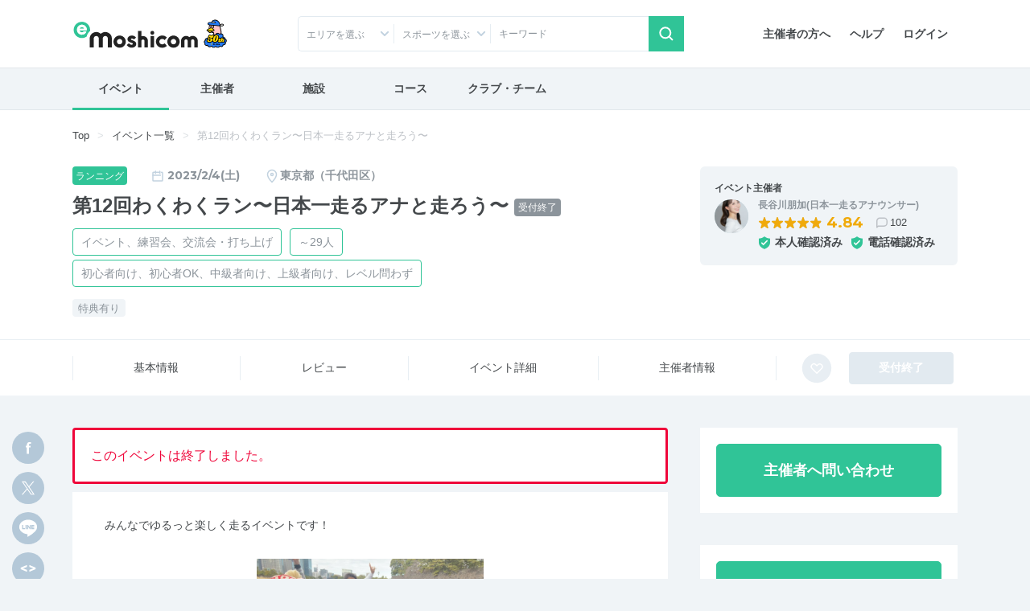

--- FILE ---
content_type: text/html; charset=UTF-8
request_url: https://moshicom.com/80920/
body_size: 22832
content:
<!DOCTYPE html>
<html lang="ja">
<head prefix="og: http://ogp.me/ns# fb: http://ogp.me/ns/fb# website: http://ogp.me/ns/website#">
    
<meta charset="utf-8" />
<meta http-equiv="X-UA-Compatible" content="IE=edge" />
<meta name="viewport" content="width=device-width,
		initial-scale=1" />
<meta name="description" content="e-moshicom（イー・モシコム）は主催者のためのイベント支援サイトです。ランニング、バイクをはじめとしたアクティブなイベントの集客をはじめ、運営・管理をトータルにサポートします。" />
<meta name="keywords" content="イベント申し込み,イベント募集,イベント管理,イベント告知,イベント集客,イベント開催,イベント運営,イベント作成,事前決済,イベント検索,主催,ランニング,バイク,ウォーキング,講習会,セミナー,合宿,ツアー,練習会,メーカーイベント,交流会,打ち上げ,-e-moshicom,イー・モシコム" />
<meta property="og:title" content="第12回わくわくラン〜日本一走るアナと走ろう〜 on Moshicom" />
<meta property="og:description" content="2023/2/4 / 東京都千代田区 みんなでゆるっと楽しく走るイベントです！&lt;p&gt;第12回わくわくラン&lt;br /&gt;
楽しくゆったり10kmラン！！&lt;br /&gt;
&lt;br /&gt;
みんなでおしゃべりランを楽しみましょう！&lt;/p&gt;

..." />
<meta property="og:url" content="https://moshicom.com/80920/" />
<meta property="og:image" content="https://static.moshicom.com/www/2023/01/tmb_dce18571735fd6ed2c3f63826d7240eed310cf30.jpeg" />
<meta property="og:type" content="website" />
<meta property="og:site_name" content="e-moshicom" />
<meta name="twitter:card" content="summary_large_image" />
<meta name="twitter:site" content="@e_moshicom" />
    <!--plugin -->
    <link href="https://fonts.googleapis.com/css?family=Montserrat:400,500,700&display=swap" rel="stylesheet">
    <!--css -->
    <link type="text/css" rel="stylesheet" href="/assets/css/common.min.css?1732085459" />

    <link type="text/css" rel="stylesheet" href="/assets/css/swiper.min.css?1599809568" />

    <link type="text/css" rel="stylesheet" href="/assets/css/lightbox.min.css?1599809568" />


    <!--plugin -->
    <link type="text/css" rel="stylesheet" href="/assets/css/jquery-ui.min.css?1599809568" />

    <link type="text/css" rel="stylesheet" href="/assets/css/jquery-ui-timepicker-addon.min.css?1599809568" />

    <link type="text/css" rel="stylesheet" href="/assets/css/bootstrap-colorpicker.min.css?1599809568" />

    
        <link type="text/css" rel="stylesheet" href="//fonts.googleapis.com/css?family=Roboto:100,400,500,700,900,900i" />

    <link type="text/css" rel="stylesheet" href="/assets/css/detail.css?1724035264" />
<link type="text/css" rel="stylesheet" href="/assets/css/detail-event.css?1679449220" />

    
            <script src="https://securepubads.g.doubleclick.net/tag/js/gpt.js"></script>
<script type='text/javascript'><!--
window.googletag = window.googletag || {cmd: []};
googletag.cmd.push(function() {
googletag.defineSlot('/2192041/M_TOP_Square', [250, 250], 'div-gpt-ad-1620627946311-0').addService(googletag.pubads());
googletag.defineSlot('/2192041/M_TOP_Square_02', [250, 250], 'div-gpt-ad-1637740741555-0').addService(googletag.pubads());
googletag.defineSlot('/2192041/M_Search_Square', [250, 250], 'div-gpt-ad-1620627981206-0').addService(googletag.pubads());
googletag.defineSlot('/2192041/M_Search_Square_02', [250, 250], 'div-gpt-ad-1637216400517-0').addService(googletag.pubads());
googletag.defineSlot('/2192041/M_Detail_Half', [300, 600], 'div-gpt-ad-1620627910093-0').addService(googletag.pubads());
googletag.defineSlot('/2192041/M_Mrect', [300, 250], 'div-gpt-ad-1712801520282-0').addService(googletag.pubads());
googletag.pubads().enableSingleRequest();
googletag.pubads().collapseEmptyDivs();
googletag.enableServices();
});
//--></script>
        <link type="text/css" rel="stylesheet" href="/assets/css/ui-custom.min.css?1675040514" />

    <!-- Favicons -->
    <link rel="apple-touch-icon-precomposed" href="/apple-touch-icon.png">
    <link rel="shortcut icon" type="image/vnd.microsoft.icon" href="/favicon.ico">
    <link rel="icon" type="image/vnd.microsoft.icon" href="/favicon.ico">
    <!-- analytics -->

            

    
    <script>
        var msg_date = new Date();
        var msg_timestamp = msg_date.getTime();
    </script>

    <title>第12回わくわくラン〜日本一走るアナと走ろう〜 | e-moshicom（イー・モシコム）</title>
</head>
<body class=" pages-detail event"
ontouchstart=""
    data-spy="scroll" data-offset="90" data-target="#sub-nav"
>
    <div id="pagetop"></div>
    <!-- Google Tag Manager -->
<noscript><iframe src="//www.googletagmanager.com/ns.html?id=GTM-5N5765"
height="0" width="0" style="display:none;visibility:hidden"></iframe></noscript>
<script>(function(w,d,s,l,i){w[l]=w[l]||[];w[l].push({'gtm.start':
new Date().getTime(),event:'gtm.js'});var f=d.getElementsByTagName(s)[0],
j=d.createElement(s),dl=l!='dataLayer'?'&l='+l:'';j.async=true;j.src=
'//www.googletagmanager.com/gtm.js?id='+i+dl;f.parentNode.insertBefore(j,f);
})(window,document,'script','dataLayer','GTM-5N5765');</script>
<!-- End Google Tag Manager -->
    <!-- Google Tag Manager -->
<noscript><iframe src="//www.googletagmanager.com/ns.html?id=GTM-5N5765"
height="0" width="0" style="display:none;visibility:hidden"></iframe></noscript>
<script>(function(w,d,s,l,i){w[l]=w[l]||[];w[l].push({'gtm.start':
new Date().getTime(),event:'gtm.js'});var f=d.getElementsByTagName(s)[0],
j=d.createElement(s),dl=l!='dataLayer'?'&l='+l:'';j.async=true;j.src=
'//www.googletagmanager.com/gtm.js?id='+i+dl;f.parentNode.insertBefore(j,f);
})(window,document,'script','dataLayer','GTM-5N5765');</script>
<!-- End Google Tag Manager -->    
    <div id="app">
                    <header id="header">

        <div class="container">
        <nav class="navbar navbar-expand-sm justify-content-between">
                            <a class="navbar-brand" href="/"><span>e-moshicom</span></a>
<div class="d-sm-none d-flex ml-auto">
            <a href="#collapseSearch" class="btn" data-toggle="collapse" role="button" aria-expanded="false" aria-controls="collapseSearch"><span class="navbar-toggler-icon search"></span>検索</a>
        <a href="/login/?url=/80920" class="btn"><span class="navbar-toggler-icon login"></span>ログイン</a>
    <button class="navbar-toggler" type="button" data-toggle="modal" data-target="#menuModalLong" aria-controls="menuModalLong" aria-expanded="false" aria-label="Toggle navigation"><span class="navbar-toggler-icon menu"></span>メニュー</button>
</div>
<!--//-->
<div class="navbar-right">
    <ul class="nav">
        <li class="nav-item">
            <a class="nav-link" href="/about/">主催者の方へ</a>
        </li>
        <li class="nav-item">
            <a class="nav-link" href="https://help.moshicom.com/" target="_blank">ヘルプ</a>
        </li>
        <li class="nav-item">
            <a class="nav-link" href="/login/?url=/80920">ログイン</a>
        </li>
    </ul>
</div>
<!--//navbar-right-->
                    </nav>
        <!--//nav-->
                    <div id="header_event_search">
<div class="collapse headerCollapse" id="collapseSearch" rel="preload">
    <div class="collapse-inner">
        <form action="/search/" method="get">
            <div class="form-row">
                <div class="col-6 col-sm-3 icn icon-arrow-arb icon-pin">
                    <p class="form-text text-truncate" id="dropdownArea" data-toggle="dropdown" aria-haspopup="true" aria-expanded="false">エリアを選ぶ</p>
<div class="dropdown-menu" aria-labelledby="dropdownArea">
            <fieldset>
            <div class="custom-control custom-checkbox">
                <input type="checkbox" name="areaAll1" class="custom-control-input" id="headerAreaAll1" value="1">
                <label class="custom-control-label" for="headerAreaAll1">
                    <legend>北海道・東北</legend>
                </label>
            </div>
            <div class="d-flex flex-wrap align-items-center">
                                    <div class="custom-control custom-checkbox custom-control-inline">
                        <input type="checkbox" name="prefecture_id[]" class="custom-control-input" id="header_prefecture_id_1_1" value="1" data-label="北海道" data-area="1">
                        <label class="custom-control-label" for="header_prefecture_id_1_1">北海道</label>
                    </div>
                                    <div class="custom-control custom-checkbox custom-control-inline">
                        <input type="checkbox" name="prefecture_id[]" class="custom-control-input" id="header_prefecture_id_1_2" value="2" data-label="青森県" data-area="1">
                        <label class="custom-control-label" for="header_prefecture_id_1_2">青森県</label>
                    </div>
                                    <div class="custom-control custom-checkbox custom-control-inline">
                        <input type="checkbox" name="prefecture_id[]" class="custom-control-input" id="header_prefecture_id_1_3" value="3" data-label="岩手県" data-area="1">
                        <label class="custom-control-label" for="header_prefecture_id_1_3">岩手県</label>
                    </div>
                                    <div class="custom-control custom-checkbox custom-control-inline">
                        <input type="checkbox" name="prefecture_id[]" class="custom-control-input" id="header_prefecture_id_1_4" value="4" data-label="宮城県" data-area="1">
                        <label class="custom-control-label" for="header_prefecture_id_1_4">宮城県</label>
                    </div>
                                    <div class="custom-control custom-checkbox custom-control-inline">
                        <input type="checkbox" name="prefecture_id[]" class="custom-control-input" id="header_prefecture_id_1_5" value="5" data-label="秋田県" data-area="1">
                        <label class="custom-control-label" for="header_prefecture_id_1_5">秋田県</label>
                    </div>
                                    <div class="custom-control custom-checkbox custom-control-inline">
                        <input type="checkbox" name="prefecture_id[]" class="custom-control-input" id="header_prefecture_id_1_6" value="6" data-label="山形県" data-area="1">
                        <label class="custom-control-label" for="header_prefecture_id_1_6">山形県</label>
                    </div>
                                    <div class="custom-control custom-checkbox custom-control-inline">
                        <input type="checkbox" name="prefecture_id[]" class="custom-control-input" id="header_prefecture_id_1_7" value="7" data-label="福島県" data-area="1">
                        <label class="custom-control-label" for="header_prefecture_id_1_7">福島県</label>
                    </div>
                            </div>
        </fieldset>
            <fieldset>
            <div class="custom-control custom-checkbox">
                <input type="checkbox" name="areaAll2" class="custom-control-input" id="headerAreaAll2" value="2">
                <label class="custom-control-label" for="headerAreaAll2">
                    <legend>関東</legend>
                </label>
            </div>
            <div class="d-flex flex-wrap align-items-center">
                                    <div class="custom-control custom-checkbox custom-control-inline">
                        <input type="checkbox" name="prefecture_id[]" class="custom-control-input" id="header_prefecture_id_2_13" value="13" data-label="東京都" data-area="2">
                        <label class="custom-control-label" for="header_prefecture_id_2_13">東京都</label>
                    </div>
                                    <div class="custom-control custom-checkbox custom-control-inline">
                        <input type="checkbox" name="prefecture_id[]" class="custom-control-input" id="header_prefecture_id_2_14" value="14" data-label="神奈川県" data-area="2">
                        <label class="custom-control-label" for="header_prefecture_id_2_14">神奈川県</label>
                    </div>
                                    <div class="custom-control custom-checkbox custom-control-inline">
                        <input type="checkbox" name="prefecture_id[]" class="custom-control-input" id="header_prefecture_id_2_11" value="11" data-label="埼玉県" data-area="2">
                        <label class="custom-control-label" for="header_prefecture_id_2_11">埼玉県</label>
                    </div>
                                    <div class="custom-control custom-checkbox custom-control-inline">
                        <input type="checkbox" name="prefecture_id[]" class="custom-control-input" id="header_prefecture_id_2_12" value="12" data-label="千葉県" data-area="2">
                        <label class="custom-control-label" for="header_prefecture_id_2_12">千葉県</label>
                    </div>
                                    <div class="custom-control custom-checkbox custom-control-inline">
                        <input type="checkbox" name="prefecture_id[]" class="custom-control-input" id="header_prefecture_id_2_9" value="9" data-label="栃木県" data-area="2">
                        <label class="custom-control-label" for="header_prefecture_id_2_9">栃木県</label>
                    </div>
                                    <div class="custom-control custom-checkbox custom-control-inline">
                        <input type="checkbox" name="prefecture_id[]" class="custom-control-input" id="header_prefecture_id_2_8" value="8" data-label="茨城県" data-area="2">
                        <label class="custom-control-label" for="header_prefecture_id_2_8">茨城県</label>
                    </div>
                                    <div class="custom-control custom-checkbox custom-control-inline">
                        <input type="checkbox" name="prefecture_id[]" class="custom-control-input" id="header_prefecture_id_2_10" value="10" data-label="群馬県" data-area="2">
                        <label class="custom-control-label" for="header_prefecture_id_2_10">群馬県</label>
                    </div>
                            </div>
        </fieldset>
            <fieldset>
            <div class="custom-control custom-checkbox">
                <input type="checkbox" name="areaAll3" class="custom-control-input" id="headerAreaAll3" value="3">
                <label class="custom-control-label" for="headerAreaAll3">
                    <legend>中部・北陸・東海</legend>
                </label>
            </div>
            <div class="d-flex flex-wrap align-items-center">
                                    <div class="custom-control custom-checkbox custom-control-inline">
                        <input type="checkbox" name="prefecture_id[]" class="custom-control-input" id="header_prefecture_id_3_15" value="15" data-label="新潟県" data-area="3">
                        <label class="custom-control-label" for="header_prefecture_id_3_15">新潟県</label>
                    </div>
                                    <div class="custom-control custom-checkbox custom-control-inline">
                        <input type="checkbox" name="prefecture_id[]" class="custom-control-input" id="header_prefecture_id_3_19" value="19" data-label="山梨県" data-area="3">
                        <label class="custom-control-label" for="header_prefecture_id_3_19">山梨県</label>
                    </div>
                                    <div class="custom-control custom-checkbox custom-control-inline">
                        <input type="checkbox" name="prefecture_id[]" class="custom-control-input" id="header_prefecture_id_3_20" value="20" data-label="長野県" data-area="3">
                        <label class="custom-control-label" for="header_prefecture_id_3_20">長野県</label>
                    </div>
                                    <div class="custom-control custom-checkbox custom-control-inline">
                        <input type="checkbox" name="prefecture_id[]" class="custom-control-input" id="header_prefecture_id_3_17" value="17" data-label="石川県" data-area="3">
                        <label class="custom-control-label" for="header_prefecture_id_3_17">石川県</label>
                    </div>
                                    <div class="custom-control custom-checkbox custom-control-inline">
                        <input type="checkbox" name="prefecture_id[]" class="custom-control-input" id="header_prefecture_id_3_16" value="16" data-label="富山県" data-area="3">
                        <label class="custom-control-label" for="header_prefecture_id_3_16">富山県</label>
                    </div>
                                    <div class="custom-control custom-checkbox custom-control-inline">
                        <input type="checkbox" name="prefecture_id[]" class="custom-control-input" id="header_prefecture_id_3_18" value="18" data-label="福井県" data-area="3">
                        <label class="custom-control-label" for="header_prefecture_id_3_18">福井県</label>
                    </div>
                                    <div class="custom-control custom-checkbox custom-control-inline">
                        <input type="checkbox" name="prefecture_id[]" class="custom-control-input" id="header_prefecture_id_3_23" value="23" data-label="愛知県" data-area="3">
                        <label class="custom-control-label" for="header_prefecture_id_3_23">愛知県</label>
                    </div>
                                    <div class="custom-control custom-checkbox custom-control-inline">
                        <input type="checkbox" name="prefecture_id[]" class="custom-control-input" id="header_prefecture_id_3_21" value="21" data-label="岐阜県" data-area="3">
                        <label class="custom-control-label" for="header_prefecture_id_3_21">岐阜県</label>
                    </div>
                                    <div class="custom-control custom-checkbox custom-control-inline">
                        <input type="checkbox" name="prefecture_id[]" class="custom-control-input" id="header_prefecture_id_3_22" value="22" data-label="静岡県" data-area="3">
                        <label class="custom-control-label" for="header_prefecture_id_3_22">静岡県</label>
                    </div>
                                    <div class="custom-control custom-checkbox custom-control-inline">
                        <input type="checkbox" name="prefecture_id[]" class="custom-control-input" id="header_prefecture_id_3_24" value="24" data-label="三重県" data-area="3">
                        <label class="custom-control-label" for="header_prefecture_id_3_24">三重県</label>
                    </div>
                            </div>
        </fieldset>
            <fieldset>
            <div class="custom-control custom-checkbox">
                <input type="checkbox" name="areaAll4" class="custom-control-input" id="headerAreaAll4" value="4">
                <label class="custom-control-label" for="headerAreaAll4">
                    <legend>関西</legend>
                </label>
            </div>
            <div class="d-flex flex-wrap align-items-center">
                                    <div class="custom-control custom-checkbox custom-control-inline">
                        <input type="checkbox" name="prefecture_id[]" class="custom-control-input" id="header_prefecture_id_4_27" value="27" data-label="大阪府" data-area="4">
                        <label class="custom-control-label" for="header_prefecture_id_4_27">大阪府</label>
                    </div>
                                    <div class="custom-control custom-checkbox custom-control-inline">
                        <input type="checkbox" name="prefecture_id[]" class="custom-control-input" id="header_prefecture_id_4_28" value="28" data-label="兵庫県" data-area="4">
                        <label class="custom-control-label" for="header_prefecture_id_4_28">兵庫県</label>
                    </div>
                                    <div class="custom-control custom-checkbox custom-control-inline">
                        <input type="checkbox" name="prefecture_id[]" class="custom-control-input" id="header_prefecture_id_4_26" value="26" data-label="京都府" data-area="4">
                        <label class="custom-control-label" for="header_prefecture_id_4_26">京都府</label>
                    </div>
                                    <div class="custom-control custom-checkbox custom-control-inline">
                        <input type="checkbox" name="prefecture_id[]" class="custom-control-input" id="header_prefecture_id_4_25" value="25" data-label="滋賀県" data-area="4">
                        <label class="custom-control-label" for="header_prefecture_id_4_25">滋賀県</label>
                    </div>
                                    <div class="custom-control custom-checkbox custom-control-inline">
                        <input type="checkbox" name="prefecture_id[]" class="custom-control-input" id="header_prefecture_id_4_29" value="29" data-label="奈良県" data-area="4">
                        <label class="custom-control-label" for="header_prefecture_id_4_29">奈良県</label>
                    </div>
                                    <div class="custom-control custom-checkbox custom-control-inline">
                        <input type="checkbox" name="prefecture_id[]" class="custom-control-input" id="header_prefecture_id_4_30" value="30" data-label="和歌山県" data-area="4">
                        <label class="custom-control-label" for="header_prefecture_id_4_30">和歌山県</label>
                    </div>
                            </div>
        </fieldset>
            <fieldset>
            <div class="custom-control custom-checkbox">
                <input type="checkbox" name="areaAll5" class="custom-control-input" id="headerAreaAll5" value="5">
                <label class="custom-control-label" for="headerAreaAll5">
                    <legend>中国・四国</legend>
                </label>
            </div>
            <div class="d-flex flex-wrap align-items-center">
                                    <div class="custom-control custom-checkbox custom-control-inline">
                        <input type="checkbox" name="prefecture_id[]" class="custom-control-input" id="header_prefecture_id_5_31" value="31" data-label="鳥取県" data-area="5">
                        <label class="custom-control-label" for="header_prefecture_id_5_31">鳥取県</label>
                    </div>
                                    <div class="custom-control custom-checkbox custom-control-inline">
                        <input type="checkbox" name="prefecture_id[]" class="custom-control-input" id="header_prefecture_id_5_32" value="32" data-label="島根県" data-area="5">
                        <label class="custom-control-label" for="header_prefecture_id_5_32">島根県</label>
                    </div>
                                    <div class="custom-control custom-checkbox custom-control-inline">
                        <input type="checkbox" name="prefecture_id[]" class="custom-control-input" id="header_prefecture_id_5_33" value="33" data-label="岡山県" data-area="5">
                        <label class="custom-control-label" for="header_prefecture_id_5_33">岡山県</label>
                    </div>
                                    <div class="custom-control custom-checkbox custom-control-inline">
                        <input type="checkbox" name="prefecture_id[]" class="custom-control-input" id="header_prefecture_id_5_34" value="34" data-label="広島県" data-area="5">
                        <label class="custom-control-label" for="header_prefecture_id_5_34">広島県</label>
                    </div>
                                    <div class="custom-control custom-checkbox custom-control-inline">
                        <input type="checkbox" name="prefecture_id[]" class="custom-control-input" id="header_prefecture_id_5_35" value="35" data-label="山口県" data-area="5">
                        <label class="custom-control-label" for="header_prefecture_id_5_35">山口県</label>
                    </div>
                                    <div class="custom-control custom-checkbox custom-control-inline">
                        <input type="checkbox" name="prefecture_id[]" class="custom-control-input" id="header_prefecture_id_5_36" value="36" data-label="徳島県" data-area="5">
                        <label class="custom-control-label" for="header_prefecture_id_5_36">徳島県</label>
                    </div>
                                    <div class="custom-control custom-checkbox custom-control-inline">
                        <input type="checkbox" name="prefecture_id[]" class="custom-control-input" id="header_prefecture_id_5_37" value="37" data-label="香川県" data-area="5">
                        <label class="custom-control-label" for="header_prefecture_id_5_37">香川県</label>
                    </div>
                                    <div class="custom-control custom-checkbox custom-control-inline">
                        <input type="checkbox" name="prefecture_id[]" class="custom-control-input" id="header_prefecture_id_5_38" value="38" data-label="愛媛県" data-area="5">
                        <label class="custom-control-label" for="header_prefecture_id_5_38">愛媛県</label>
                    </div>
                                    <div class="custom-control custom-checkbox custom-control-inline">
                        <input type="checkbox" name="prefecture_id[]" class="custom-control-input" id="header_prefecture_id_5_39" value="39" data-label="高知県" data-area="5">
                        <label class="custom-control-label" for="header_prefecture_id_5_39">高知県</label>
                    </div>
                            </div>
        </fieldset>
            <fieldset>
            <div class="custom-control custom-checkbox">
                <input type="checkbox" name="areaAll6" class="custom-control-input" id="headerAreaAll6" value="6">
                <label class="custom-control-label" for="headerAreaAll6">
                    <legend>九州・沖縄</legend>
                </label>
            </div>
            <div class="d-flex flex-wrap align-items-center">
                                    <div class="custom-control custom-checkbox custom-control-inline">
                        <input type="checkbox" name="prefecture_id[]" class="custom-control-input" id="header_prefecture_id_6_40" value="40" data-label="福岡県" data-area="6">
                        <label class="custom-control-label" for="header_prefecture_id_6_40">福岡県</label>
                    </div>
                                    <div class="custom-control custom-checkbox custom-control-inline">
                        <input type="checkbox" name="prefecture_id[]" class="custom-control-input" id="header_prefecture_id_6_41" value="41" data-label="佐賀県" data-area="6">
                        <label class="custom-control-label" for="header_prefecture_id_6_41">佐賀県</label>
                    </div>
                                    <div class="custom-control custom-checkbox custom-control-inline">
                        <input type="checkbox" name="prefecture_id[]" class="custom-control-input" id="header_prefecture_id_6_42" value="42" data-label="長崎県" data-area="6">
                        <label class="custom-control-label" for="header_prefecture_id_6_42">長崎県</label>
                    </div>
                                    <div class="custom-control custom-checkbox custom-control-inline">
                        <input type="checkbox" name="prefecture_id[]" class="custom-control-input" id="header_prefecture_id_6_43" value="43" data-label="熊本県" data-area="6">
                        <label class="custom-control-label" for="header_prefecture_id_6_43">熊本県</label>
                    </div>
                                    <div class="custom-control custom-checkbox custom-control-inline">
                        <input type="checkbox" name="prefecture_id[]" class="custom-control-input" id="header_prefecture_id_6_44" value="44" data-label="大分県" data-area="6">
                        <label class="custom-control-label" for="header_prefecture_id_6_44">大分県</label>
                    </div>
                                    <div class="custom-control custom-checkbox custom-control-inline">
                        <input type="checkbox" name="prefecture_id[]" class="custom-control-input" id="header_prefecture_id_6_45" value="45" data-label="宮崎県" data-area="6">
                        <label class="custom-control-label" for="header_prefecture_id_6_45">宮崎県</label>
                    </div>
                                    <div class="custom-control custom-checkbox custom-control-inline">
                        <input type="checkbox" name="prefecture_id[]" class="custom-control-input" id="header_prefecture_id_6_46" value="46" data-label="鹿児島県" data-area="6">
                        <label class="custom-control-label" for="header_prefecture_id_6_46">鹿児島県</label>
                    </div>
                                    <div class="custom-control custom-checkbox custom-control-inline">
                        <input type="checkbox" name="prefecture_id[]" class="custom-control-input" id="header_prefecture_id_6_47" value="47" data-label="沖縄県" data-area="6">
                        <label class="custom-control-label" for="header_prefecture_id_6_47">沖縄県</label>
                    </div>
                            </div>
        </fieldset>
        <fieldset>
        <div class="custom-control custom-checkbox">
            <input type="checkbox" class="custom-control-input" name="prefecture_id[]" id="header_prefecture_id_91" value="91" data-label="海外">
            <label class="custom-control-label" for="header_prefecture_id_91">海外</label>
        </div>
    </fieldset>
    <div class="d-flex justify-content-center">
        <button type="reset" class="btn btn-outline-gray mr-3" id="headerAreaClear">クリア</button>
        <button type="button" class="btn btn-primary dropdown-close btn-shadow">選択する</button>
    </div>
</div>                </div>
                <div class="col-6 col-sm-3 icn icon-arrow-arb">
                    <p class="form-text text-truncate" id="dropdownCategory2" data-toggle="dropdown" aria-haspopup="true" aria-expanded="false" data-offset="-160, 0">スポーツを選ぶ</p>
<div class="dropdown-menu" aria-labelledby="dropdownCategory2">
    <fieldset>
        <div class="sportsCheck d-flex flex-wrap align-items-center">
                            <div class="custom-control custom-checkbox custom-control-inline">
                    <input type="checkbox" class="custom-control-input" id="sports_1" data-id="1" data-label="ランニング" value="1" name="sports_id[]">
                    <label class="custom-control-label" for="sports_1">ランニング</label>
                </div>
                            <div class="custom-control custom-checkbox custom-control-inline">
                    <input type="checkbox" class="custom-control-input" id="sports_26" data-id="26" data-label="陸上競技" value="26" name="sports_id[]">
                    <label class="custom-control-label" for="sports_26">陸上競技</label>
                </div>
                            <div class="custom-control custom-checkbox custom-control-inline">
                    <input type="checkbox" class="custom-control-input" id="sports_25" data-id="25" data-label="トレイル" value="25" name="sports_id[]">
                    <label class="custom-control-label" for="sports_25">トレイル</label>
                </div>
                            <div class="custom-control custom-checkbox custom-control-inline">
                    <input type="checkbox" class="custom-control-input" id="sports_2" data-id="2" data-label="トライアスロン" value="2" name="sports_id[]">
                    <label class="custom-control-label" for="sports_2">トライアスロン</label>
                </div>
                            <div class="custom-control custom-checkbox custom-control-inline">
                    <input type="checkbox" class="custom-control-input" id="sports_27" data-id="27" data-label="ロゲイニング" value="27" name="sports_id[]">
                    <label class="custom-control-label" for="sports_27">ロゲイニング</label>
                </div>
                            <div class="custom-control custom-checkbox custom-control-inline">
                    <input type="checkbox" class="custom-control-input" id="sports_3" data-id="3" data-label="スイム" value="3" name="sports_id[]">
                    <label class="custom-control-label" for="sports_3">スイム</label>
                </div>
                            <div class="custom-control custom-checkbox custom-control-inline">
                    <input type="checkbox" class="custom-control-input" id="sports_4" data-id="4" data-label="自転車" value="4" name="sports_id[]">
                    <label class="custom-control-label" for="sports_4">自転車</label>
                </div>
                            <div class="custom-control custom-checkbox custom-control-inline">
                    <input type="checkbox" class="custom-control-input" id="sports_5" data-id="5" data-label="ウォーキング" value="5" name="sports_id[]">
                    <label class="custom-control-label" for="sports_5">ウォーキング</label>
                </div>
                            <div class="custom-control custom-checkbox custom-control-inline">
                    <input type="checkbox" class="custom-control-input" id="sports_6" data-id="6" data-label="登山、ハイキング" value="6" name="sports_id[]">
                    <label class="custom-control-label" for="sports_6">登山、ハイキング</label>
                </div>
                            <div class="custom-control custom-checkbox custom-control-inline">
                    <input type="checkbox" class="custom-control-input" id="sports_7" data-id="7" data-label="ボルダリング" value="7" name="sports_id[]">
                    <label class="custom-control-label" for="sports_7">ボルダリング</label>
                </div>
                            <div class="custom-control custom-checkbox custom-control-inline">
                    <input type="checkbox" class="custom-control-input" id="sports_8" data-id="8" data-label="ヨガ" value="8" name="sports_id[]">
                    <label class="custom-control-label" for="sports_8">ヨガ</label>
                </div>
                            <div class="custom-control custom-checkbox custom-control-inline">
                    <input type="checkbox" class="custom-control-input" id="sports_9" data-id="9" data-label="フィットネス" value="9" name="sports_id[]">
                    <label class="custom-control-label" for="sports_9">フィットネス</label>
                </div>
                            <div class="custom-control custom-checkbox custom-control-inline">
                    <input type="checkbox" class="custom-control-input" id="sports_10" data-id="10" data-label="ダンス" value="10" name="sports_id[]">
                    <label class="custom-control-label" for="sports_10">ダンス</label>
                </div>
                            <div class="custom-control custom-checkbox custom-control-inline">
                    <input type="checkbox" class="custom-control-input" id="sports_11" data-id="11" data-label="スキー、クロスカントリー" value="11" name="sports_id[]">
                    <label class="custom-control-label" for="sports_11">スキー、クロスカントリー</label>
                </div>
                            <div class="custom-control custom-checkbox custom-control-inline">
                    <input type="checkbox" class="custom-control-input" id="sports_12" data-id="12" data-label="テニス" value="12" name="sports_id[]">
                    <label class="custom-control-label" for="sports_12">テニス</label>
                </div>
                            <div class="custom-control custom-checkbox custom-control-inline">
                    <input type="checkbox" class="custom-control-input" id="sports_22" data-id="22" data-label="卓球" value="22" name="sports_id[]">
                    <label class="custom-control-label" for="sports_22">卓球</label>
                </div>
                            <div class="custom-control custom-checkbox custom-control-inline">
                    <input type="checkbox" class="custom-control-input" id="sports_13" data-id="13" data-label="サッカー、フットサル" value="13" name="sports_id[]">
                    <label class="custom-control-label" for="sports_13">サッカー、フットサル</label>
                </div>
                            <div class="custom-control custom-checkbox custom-control-inline">
                    <input type="checkbox" class="custom-control-input" id="sports_14" data-id="14" data-label="野球" value="14" name="sports_id[]">
                    <label class="custom-control-label" for="sports_14">野球</label>
                </div>
                            <div class="custom-control custom-checkbox custom-control-inline">
                    <input type="checkbox" class="custom-control-input" id="sports_15" data-id="15" data-label="バスケットボール" value="15" name="sports_id[]">
                    <label class="custom-control-label" for="sports_15">バスケットボール</label>
                </div>
                            <div class="custom-control custom-checkbox custom-control-inline">
                    <input type="checkbox" class="custom-control-input" id="sports_20" data-id="20" data-label="ボウリング" value="20" name="sports_id[]">
                    <label class="custom-control-label" for="sports_20">ボウリング</label>
                </div>
                            <div class="custom-control custom-checkbox custom-control-inline">
                    <input type="checkbox" class="custom-control-input" id="sports_21" data-id="21" data-label="バドミントン" value="21" name="sports_id[]">
                    <label class="custom-control-label" for="sports_21">バドミントン</label>
                </div>
                            <div class="custom-control custom-checkbox custom-control-inline">
                    <input type="checkbox" class="custom-control-input" id="sports_28" data-id="28" data-label="アーチェリー" value="28" name="sports_id[]">
                    <label class="custom-control-label" for="sports_28">アーチェリー</label>
                </div>
                            <div class="custom-control custom-checkbox custom-control-inline">
                    <input type="checkbox" class="custom-control-input" id="sports_29" data-id="29" data-label="ホッケー" value="29" name="sports_id[]">
                    <label class="custom-control-label" for="sports_29">ホッケー</label>
                </div>
                            <div class="custom-control custom-checkbox custom-control-inline">
                    <input type="checkbox" class="custom-control-input" id="sports_30" data-id="30" data-label="柔道" value="30" name="sports_id[]">
                    <label class="custom-control-label" for="sports_30">柔道</label>
                </div>
                            <div class="custom-control custom-checkbox custom-control-inline">
                    <input type="checkbox" class="custom-control-input" id="sports_31" data-id="31" data-label="空手道" value="31" name="sports_id[]">
                    <label class="custom-control-label" for="sports_31">空手道</label>
                </div>
                            <div class="custom-control custom-checkbox custom-control-inline">
                    <input type="checkbox" class="custom-control-input" id="sports_32" data-id="32" data-label="テコンドー" value="32" name="sports_id[]">
                    <label class="custom-control-label" for="sports_32">テコンドー</label>
                </div>
                            <div class="custom-control custom-checkbox custom-control-inline">
                    <input type="checkbox" class="custom-control-input" id="sports_33" data-id="33" data-label="オリエンテーリング" value="33" name="sports_id[]">
                    <label class="custom-control-label" for="sports_33">オリエンテーリング</label>
                </div>
                            <div class="custom-control custom-checkbox custom-control-inline">
                    <input type="checkbox" class="custom-control-input" id="sports_34" data-id="34" data-label="ソフトボール" value="34" name="sports_id[]">
                    <label class="custom-control-label" for="sports_34">ソフトボール</label>
                </div>
                            <div class="custom-control custom-checkbox custom-control-inline">
                    <input type="checkbox" class="custom-control-input" id="sports_35" data-id="35" data-label="スカッシュ" value="35" name="sports_id[]">
                    <label class="custom-control-label" for="sports_35">スカッシュ</label>
                </div>
                            <div class="custom-control custom-checkbox custom-control-inline">
                    <input type="checkbox" class="custom-control-input" id="sports_36" data-id="36" data-label="ゴルフ、グラウンドゴルフ、ゲートボール" value="36" name="sports_id[]">
                    <label class="custom-control-label" for="sports_36">ゴルフ、グラウンドゴルフ、ゲートボール</label>
                </div>
                            <div class="custom-control custom-checkbox custom-control-inline">
                    <input type="checkbox" class="custom-control-input" id="sports_37" data-id="37" data-label="バレーボール" value="37" name="sports_id[]">
                    <label class="custom-control-label" for="sports_37">バレーボール</label>
                </div>
                            <div class="custom-control custom-checkbox custom-control-inline">
                    <input type="checkbox" class="custom-control-input" id="sports_38" data-id="38" data-label="ラグビー" value="38" name="sports_id[]">
                    <label class="custom-control-label" for="sports_38">ラグビー</label>
                </div>
                            <div class="custom-control custom-checkbox custom-control-inline">
                    <input type="checkbox" class="custom-control-input" id="sports_39" data-id="39" data-label="ハンドボール" value="39" name="sports_id[]">
                    <label class="custom-control-label" for="sports_39">ハンドボール</label>
                </div>
                            <div class="custom-control custom-checkbox custom-control-inline">
                    <input type="checkbox" class="custom-control-input" id="sports_18" data-id="18" data-label="カヌー、カヤック、ボート" value="18" name="sports_id[]">
                    <label class="custom-control-label" for="sports_18">カヌー、カヤック、ボート</label>
                </div>
                            <div class="custom-control custom-checkbox custom-control-inline">
                    <input type="checkbox" class="custom-control-input" id="sports_40" data-id="40" data-label="セーリング" value="40" name="sports_id[]">
                    <label class="custom-control-label" for="sports_40">セーリング</label>
                </div>
                            <div class="custom-control custom-checkbox custom-control-inline">
                    <input type="checkbox" class="custom-control-input" id="sports_19" data-id="19" data-label="マリンスポーツ" value="19" name="sports_id[]">
                    <label class="custom-control-label" for="sports_19">マリンスポーツ</label>
                </div>
                            <div class="custom-control custom-checkbox custom-control-inline">
                    <input type="checkbox" class="custom-control-input" id="sports_41" data-id="41" data-label="射撃" value="41" name="sports_id[]">
                    <label class="custom-control-label" for="sports_41">射撃</label>
                </div>
                            <div class="custom-control custom-checkbox custom-control-inline">
                    <input type="checkbox" class="custom-control-input" id="sports_42" data-id="42" data-label="ウエイトリフティング" value="42" name="sports_id[]">
                    <label class="custom-control-label" for="sports_42">ウエイトリフティング</label>
                </div>
                            <div class="custom-control custom-checkbox custom-control-inline">
                    <input type="checkbox" class="custom-control-input" id="sports_43" data-id="43" data-label="綱引" value="43" name="sports_id[]">
                    <label class="custom-control-label" for="sports_43">綱引</label>
                </div>
                            <div class="custom-control custom-checkbox custom-control-inline">
                    <input type="checkbox" class="custom-control-input" id="sports_17" data-id="17" data-label="アドベンチャー" value="17" name="sports_id[]">
                    <label class="custom-control-label" for="sports_17">アドベンチャー</label>
                </div>
                            <div class="custom-control custom-checkbox custom-control-inline">
                    <input type="checkbox" class="custom-control-input" id="sports_23" data-id="23" data-label="運動会" value="23" name="sports_id[]">
                    <label class="custom-control-label" for="sports_23">運動会</label>
                </div>
                            <div class="custom-control custom-checkbox custom-control-inline">
                    <input type="checkbox" class="custom-control-input" id="sports_44" data-id="44" data-label="フライングディスク" value="44" name="sports_id[]">
                    <label class="custom-control-label" for="sports_44">フライングディスク</label>
                </div>
                            <div class="custom-control custom-checkbox custom-control-inline">
                    <input type="checkbox" class="custom-control-input" id="sports_45" data-id="45" data-label="フィッシング" value="45" name="sports_id[]">
                    <label class="custom-control-label" for="sports_45">フィッシング</label>
                </div>
                            <div class="custom-control custom-checkbox custom-control-inline">
                    <input type="checkbox" class="custom-control-input" id="sports_46" data-id="46" data-label="レスリング" value="46" name="sports_id[]">
                    <label class="custom-control-label" for="sports_46">レスリング</label>
                </div>
                            <div class="custom-control custom-checkbox custom-control-inline">
                    <input type="checkbox" class="custom-control-input" id="sports_24" data-id="24" data-label="その他" value="24" name="sports_id[]">
                    <label class="custom-control-label" for="sports_24">その他</label>
                </div>
                    </div>
    </fieldset>
    <div class="d-flex justify-content-center">
        <button type="reset" class="btn btn-outline-gray mr-3" id="headerSportsClear">クリア</button>
        <button type="button" class="btn btn-primary dropdown-close btn-shadow" onclick="return true;">選択する</button>
    </div>
</div>                </div>
                <div class="col-12 col-sm-6">
                    <div class="input-group">
    <input
        id="dropdownKeyword"
        data-toggle="dropdown"
        aria-haspopup="true"
        aria-expanded="false"
        type="text"
        class="form-control"
        placeholder="キーワード"
        value=""
        name="keyword"
        aria-describedby="button-addon2"
        autocomplete="off"
    >
    <div class="dropdown-menu" aria-labelledby="dropdownKeyword">
        <div class="keywordCheck list-group list-group-flush">
            <p class="dropdown-title d-none" id="search_keyword_title">最近検索したキーワード</p>
                            <p class="dropdown-title">人気のキーワードから探す</p>
                                    <a href="javascript:void(0)" class="list-group-item list-group-item-action header-keyword-list" onclick="headerKeywordSelect('代々木公園'); ga('send', 'event', 'search keyword', 'click', '代々木公園');">代々木公園</a>
                                    <a href="javascript:void(0)" class="list-group-item list-group-item-action header-keyword-list" onclick="headerKeywordSelect('オンライン'); ga('send', 'event', 'search keyword', 'click', 'オンライン');">オンライン</a>
                                    <a href="javascript:void(0)" class="list-group-item list-group-item-action header-keyword-list" onclick="headerKeywordSelect('バーチャル'); ga('send', 'event', 'search keyword', 'click', 'バーチャル');">バーチャル</a>
                                    <a href="javascript:void(0)" class="list-group-item list-group-item-action header-keyword-list" onclick="headerKeywordSelect('GPS'); ga('send', 'event', 'search keyword', 'click', 'GPS');">GPS</a>
                                    <a href="javascript:void(0)" class="list-group-item list-group-item-action header-keyword-list" onclick="headerKeywordSelect('練習会'); ga('send', 'event', 'search keyword', 'click', '練習会');">練習会</a>
                                    <a href="javascript:void(0)" class="list-group-item list-group-item-action header-keyword-list" onclick="headerKeywordSelect('試走会'); ga('send', 'event', 'search keyword', 'click', '試走会');">試走会</a>
                                    <a href="javascript:void(0)" class="list-group-item list-group-item-action header-keyword-list" onclick="headerKeywordSelect('トレイルラン'); ga('send', 'event', 'search keyword', 'click', 'トレイルラン');">トレイルラン</a>
                                    <a href="javascript:void(0)" class="list-group-item list-group-item-action header-keyword-list" onclick="headerKeywordSelect('ロゲイニング'); ga('send', 'event', 'search keyword', 'click', 'ロゲイニング');">ロゲイニング</a>
                                    <a href="javascript:void(0)" class="list-group-item list-group-item-action header-keyword-list" onclick="headerKeywordSelect('ヨガ'); ga('send', 'event', 'search keyword', 'click', 'ヨガ');">ヨガ</a>
                                    <a href="javascript:void(0)" class="list-group-item list-group-item-action header-keyword-list" onclick="headerKeywordSelect('ストレッチ'); ga('send', 'event', 'search keyword', 'click', 'ストレッチ');">ストレッチ</a>
                                    <a href="javascript:void(0)" class="list-group-item list-group-item-action header-keyword-list" onclick="headerKeywordSelect('タイムトライアル'); ga('send', 'event', 'search keyword', 'click', 'タイムトライアル');">タイムトライアル</a>
                                    <a href="javascript:void(0)" class="list-group-item list-group-item-action header-keyword-list" onclick="headerKeywordSelect('合宿'); ga('send', 'event', 'search keyword', 'click', '合宿');">合宿</a>
                                    <a href="javascript:void(0)" class="list-group-item list-group-item-action header-keyword-list" onclick="headerKeywordSelect('ナイト'); ga('send', 'event', 'search keyword', 'click', 'ナイト');">ナイト</a>
                                    <a href="javascript:void(0)" class="list-group-item list-group-item-action header-keyword-list" onclick="headerKeywordSelect('早朝'); ga('send', 'event', 'search keyword', 'click', '早朝');">早朝</a>
                                    </div>
    </div>
    <div class="input-group-append">
        
        <button
                        class="btn btn-primary"
                        type="submit"
            id="button-addon2"
        ><span class="btn-icon search-keym"></span></button>
    </div>
</div>
                </div>
            </div>
        </form>
        <button type="button" class="btn btn-link btn-link-close">閉じる</button>
    </div>
</div>
</div>
<!--//collapse-->            </div>

            
        <div class="container-fluid d-none d-sm-block">
            <div class="container">
                <nav class="nav">
                    <a id="eventPage" class="nav-link" href="/search/">イベント</a>
                    <a id="promoterPage" class="nav-link" href="/promoter/">主催者</a>
                    <a id="facilityPage" class="nav-link" href="/facility/">施設</a>
                    <a id="coursePage" class="nav-link" href="/course/search/">コース</a>
                    <a id="clubTeam" class="nav-link" href="/clubteam/">
                                                クラブ・チーム
                    </a>
                </nav>
            </div>
        </div>
    </header>
    <main id="main" role="main">
        <div id="tickets_modal" style="display:none;">
    <p>
            お申し込みされるチケットを選択してください。
    </p>
<form>
    <div class="form-group">
        <div class="list-info">
            <ul class="list-unstyled">
                                                                            <li>
                                                    <dl class="d-flex flex-wrap flex-sm-nowrap">
                                <dt>
                                    <span>わくわくラン参加券</span>
                                </dt>
                                <dd>
                                                            <span>3,400<small>円</small></span>
                                            </dd>
                                <dd>
                                    <a href="#" class="btn btn-light disabled">
                                    定員締切
                                    </a>
                                </dd>
                            </dl>
                                            </li>
                    <!--col-* -->
                            </ul>
        </div>
    </div>
</form></div>

<div class="container-fluid d-none d-sm-block">
    <div class="container">
        <nav aria-label="breadcrumb">
            <ol class="breadcrumb">
                <li class="breadcrumb-item"><a href="/">Top</a></li>
                <li class="breadcrumb-item"><a href="/search/">イベント一覧</a></li>
<li class="breadcrumb-item active">第12回わくわくラン〜日本一走るアナと走ろう〜</li>
            </ol>
        </nav>
    </div>
</div>
<!--//container-fluid-->
<div class="jumbotron">
    <div class="container d-flex flex-column flex-sm-row">
    <div class="col-sm-8">
        <div class="card card-body">
            <div class="d-flex flex-column flex-sm-row">
            
<div class="d-flex align-items-center">
        <span class="badge badge-primary text-truncate">
        ランニング
    </span>
    </div>
<div class="d-flex align-items-center">
        <time class="text-truncate icn icon-calendar" datetime="">
        2023/2/4(土)
    </time>
    
            <p class="text-truncate text-muted icn icon-pin">東京都（千代田区）</p>
    </div>
            </div>
            <h1><span>第12回わくわくラン〜日本一走るアナと走ろう〜</span>
<span
        class="badge badge-secondary"
    >
        受付終了
</span>
</h1>
                            <div class="labelist d-flex flex-wrap">
                    <span class="badge badge-outline-primary">
        イベント、練習会、交流会・打ち上げ
    </span>

            <span class="badge badge-outline-primary">
            ～29人
        </span>
    
    <span class="badge badge-outline-primary">
        初心者向け、初心者OK、中級者向け、上級者向け、レベル問わず
    </span>

                </div>
                        
<div class="featurelist d-flex flex-wrap">
            <span class="badge badge-light">特典有り</span>
            
    </div>
        </div>
    </div>
    <div class="col-sm-4">
        <div class="card card-body mb-2">
            <dl class="d-flex flex-column mb-0">
    <dt>イベント主催者</dt>
    <dd class="d-flex align-items-start">
        <div class="user-icon">
            <a href="/user/121473/">
                            <img src="https://static.moshicom.com/www/2026/01/icon_cf44bb129161d3f444789983a15abfe5cd21fd46.jpeg" width="136" height="136" alt="長谷川朋加(日本一走るアナウンサー)">
                        </a>
        </div>
        <div class="d-flex flex-column">
            <h2 class="user"><a class="lines1" href="/user/121473/" style="float: none; position: static;">長谷川朋加(日本一走るアナウンサー)</a></h2>
            <div class="d-flex">
                <div class="progress-box">
                    <div class="progress fivestar">
                                                <div class="progress-bar progress-bar-star" role="progressbar" style="width: 97%" aria-valuenow="97" aria-valuemin="0" aria-valuemax="100"></div>
                    </div>
                                        <span>4.84</span>
                                    </div>
                                <a
                    class="icn icon-comment"
                    href="/user/evaluations/121473/"
                >102
                </a>
                            </div>

                                                <ul class="list-unstyled list-shield d-flex flex-wrap align-items-center m-0 mt-2">
                                <li><i class="icn icn-shield mr-2"></i>本人確認済み</li>
                                                <li><i class="icn icn-shield mr-2"></i>電話確認済み</li>
                            </ul>
                    </div>
    </dd>
</dl>
        </div>

            </div>
</div>
<div class="subnavi d-flex align-items-center" id="sub-nav">
    <div class="container d-flex flex-row justify-content-between">
    <ul class="nav nav-fill" id="fixedMenu">
    <li class="nav-item"><a class="nav-link" href="#anchor_01">基本情報</a></li>
            <li class="nav-item d-none d-sm-flex">
            <a
                class="nav-link"
                href="#anchor_02"
            >レビュー</a>
        </li>
        <li class="nav-item d-none d-sm-flex">
        <a
            class="nav-link"
            href="#anchor_03"
        >
                            イベント詳細
                    </a>
    </li>
        
    
    <li class="nav-item">
        <a
            class="nav-link"
            href="#anchor_06"
        >主催者<span class="d-none d-sm-inline-block">情報</span></a>
    </li>
    <li class="nav-item">
        <a
            href="#anchor_entry"
            class="nav-link"
        >
            受付終了
        </a>
    </li>
</ul>
        <div class="d-flex">
            <div class="favorite">
    <form name="favorite">
        <div class="custom-control custom-checkbox">
                            <label class="custom-control-label loginForm" onclick="location.href='/login/?url=/80920/'"></label>
                    </div>
    </form>
</div>            <a
    href="#anchor_entry"
    class="btn btn-light disabled"
    >
        受付終了
</a>

        </div>
    </div>
</div>
</div>
<!--//jumbotron-->
<div class="container d-flex flex-column flex-sm-row">
    <div class="col col-main">
        <a class="anchor" id="anchor_01"></a>
    <div class="p-4 p-sm-0">
        <div class="alert alert-danger" role="alert">
            このイベントは終了しました。
        </div>
    </div>




<section class="sectioning-box">
    <div class="sectioning-padding">
        <p class="lead">みんなでゆるっと楽しく走るイベントです！</p>
<!-- !!!!! slide-gallery or mainvisual only !!!!! -->
        <div class="text-center mainvisual">
        <a class="d-inline-block mx-auto" data-lightbox="images" href="https://static.moshicom.com/www/2023/01/org_dce18571735fd6ed2c3f63826d7240eed310cf30.jpeg">
            <img class="obj-fit-contain" src="https://static.moshicom.com/www/2023/01/dce18571735fd6ed2c3f63826d7240eed310cf30.jpeg" alt="">
        </a>
    </div>

<div class="list-info">
    <ul class="list-unstyled">
                    <li>
                <dl class="d-flex flex-wrap">
                <dt>
                    開催日                </dt>
                <dd>
                    <div class="d-flex flex-wrap flex-sm-nowrap align-items-center w-100">
                        <div class="d-flex flex-wrap align-items-center mr-3">
                                                            <span>
                                    <mark>2023/2/4</mark>(土)
                                </span>
                                                                                                                    <small>受付開始 14:00 ～</small>
                                                    </div>

                                            </div>
                </dd>
                </dl>
            </li>
                <li>
            <dl class="d-flex flex-wrap align-items-center">
            <dt>申込受付期間</dt>
            <dd>
                2023/1/10(火)17:59～
                                    2023/2/1(水)23:59
                            </dd>
            </dl>
        </li>

        
                                            <li>
                <dl class="d-flex flex-wrap align-items-center">
                <dt>開催場所</dt>
                <dd>
                    <div class="d-flex justify-content-between align-items-center justify-content-sm-start">
                        <span>
                                                    東京都千代田区
                                                </span>
                                                                    </div>
                </dd>
                </dl>
            </li>
                        <li>
                <dl class="d-flex flex-wrap align-items-center">
                    <dt>支払方法</dt>
                    <dd>クレジットカード払い、Amazon Pay</dd>
                </dl>
            </li>
                                    <li>
                <dl class="d-flex flex-wrap align-items-center">
                    <dt>代理申込</dt>
                    <dd>可</dd>
                </dl>
            </li>
                                    <li>
                <dl class="d-flex flex-column flex-sm-row flex-wrap">
    <dt>参加費</dt>
    <dd class="py-0">
        <dl class="d-flex flex-wrap align-items-stretch justify-content-between">
                    <dt><span>
                            <s>わくわくラン参加券</s>
                        :
            </span></dt>
            <dd>
            <ul class="list-unstyled">
                            3,400円
                        </ul>
            </dd>
                </dl>
    </dd>
</dl>
            </li>
                                                </ul>
</div>
<!--//list-info-->
<a class="anchor" id="anchor_entry"></a>
<div class="text-center">
    

    <a
        href="javascript:void(0);"
        class="btn btn-lg btn-outline-primary disabled"
    >Sold Out</a>



    <a
        href="javascript:void(0);"
        class="btn btn-lg btn-light disabled"
    >受付終了</a>

<div class="modal fade show" id="ticketcancelModal" tabindex="-1" role="dialog" aria-labelledby="ticketcancelModalTitle" style="text-align: left!important;" aria-hidden="true">
    <div class="modal-dialog modal-lg modal-dialog-centered" role="document">
        <div class="modal-content">
            <div class="modal-header">
                <button type="button" class="close close-circle" data-dismiss="modal" aria-label="Close"></button>
            </div>
            <div class="modal-body">
                <p>キャンセルされるチケットを選択してください。</p>
                <div class="form-group">
                    <div class="list-info">
                        <ul class="list-unstyled">
                                                    </ul>
                    </div>
                </div>
            </div>
        </div>
    </div>
</div>
</div>
    </div>
</section>

<a class="anchor" id="anchor_02"></a>
<section class="sectioning-box">
    <h2 class="sectioning-title">
        イベント主催者への過去のレビュー    </h2>
    <div class="sectioning-padding slide slide-reviewRow">
        <div class="swiper-container swiper-container-initialized swiper-container-horizontal">
    <div class="swiper-wrapper" style="transform: translate3d(0px, 0px, 0px);">
            <div class="swiper-slide" style="margin-right: 20px;">
            <div class="card card-main">
                <div class="d-flex flex-row">
                    <div class="user-icon">
                        <a href="/profile/241218/">
                                                <img
                            src="https://static.moshicom.com/www/2025/11/icon_75f9d560078ef39ac5d5df187f62ecbe100a48b9.jpeg"
                            class="obj-fit-cover" alt="いくや0198"
                        >
                                                </a>
                    </div>
                    <div class="card-header">
                        <h3 class="user">
                            <a
                                href="/profile/241218/"
                                class="text-truncate"
                            >いくや0198</a>
                        </h3>
                        <div class="d-flex justify-content-between align-items-end">
                            <time datetime="2026-01-18">
                                2026/01/18
                            </time>
                            <div class="progress-box">
                                <div class="progress fivestar">
                                    <div
                                        class="progress-bar progress-bar-star"
                                        role="progressbar"
                                        style="width: 87%"
                                        aria-valuenow="87"
                                        aria-valuemin="0"
                                        aria-valuemax="100">
                                    </div>
                                </div>
                                                                        <span>
                                        4.33
                                    </span>
                                                                </div>
                        </div>
                    </div>
                </div>
                <div class="card-body">
                    <h4 class="card-title lines2" style="float: none; position: static;">
                        <a href="/user/evaluations/121473">会話しながらのラン</a>
                    </h4>
                    <p
                        class="card-text lines3"
                        style="float: none; position: static;"
                        title="会話しながらのラン"
                    >
                        寒い中でのイベントでしたが、走りながら朋加さんと話したり、他の参加者と話したりして楽しめました
                    </p>
                </div>
                <div class="card-footer d-flex flex-column">
                    <p class="card-text lines2" style="float: none; position: static;">
                        <a href="/133799/">【1/10(土),1/11(日)開催！日本一走るアナともかと行く！神戸・大阪わくわくラン】</a>
                    </p>
                                                                    <time datetime="2026/1/10・2026/1/11">
                            2026/1/10・2026/1/11
                        </time>
                                                            </div>
            </div>
        </div>
            <div class="swiper-slide" style="margin-right: 20px;">
            <div class="card card-main">
                <div class="d-flex flex-row">
                    <div class="user-icon">
                        <a href="/profile/36823/">
                                                </a>
                    </div>
                    <div class="card-header">
                        <h3 class="user">
                            <a
                                href="/profile/36823/"
                                class="text-truncate"
                            >ヨッシー</a>
                        </h3>
                        <div class="d-flex justify-content-between align-items-end">
                            <time datetime="2026-01-14">
                                2026/01/14
                            </time>
                            <div class="progress-box">
                                <div class="progress fivestar">
                                    <div
                                        class="progress-bar progress-bar-star"
                                        role="progressbar"
                                        style="width: 100%"
                                        aria-valuenow="100"
                                        aria-valuemin="0"
                                        aria-valuemax="100">
                                    </div>
                                </div>
                                                                        <span>
                                        5.00
                                    </span>
                                                                </div>
                        </div>
                    </div>
                </div>
                <div class="card-body">
                    <h4 class="card-title lines2" style="float: none; position: static;">
                        <a href="/user/evaluations/121473">寒い中、風邪で不参加の方もいました</a>
                    </h4>
                    <p
                        class="card-text lines3"
                        style="float: none; position: static;"
                        title="寒い中、風邪で不参加の方もいました"
                    >
                        この日は確かに寒かったです。ワタシの場合はどちらか1日参加なので、毎回参加して常連になって良かったです。次のわくわくランニングを早めに通達してくれて、スケ...
                    </p>
                </div>
                <div class="card-footer d-flex flex-column">
                    <p class="card-text lines2" style="float: none; position: static;">
                        <a href="/133799/">【1/10(土),1/11(日)開催！日本一走るアナともかと行く！神戸・大阪わくわくラン】</a>
                    </p>
                                                                    <time datetime="2026/1/10・2026/1/11">
                            2026/1/10・2026/1/11
                        </time>
                                                            </div>
            </div>
        </div>
            <div class="swiper-slide" style="margin-right: 20px;">
            <div class="card card-main">
                <div class="d-flex flex-row">
                    <div class="user-icon">
                        <a href="/profile/484769/">
                                                </a>
                    </div>
                    <div class="card-header">
                        <h3 class="user">
                            <a
                                href="/profile/484769/"
                                class="text-truncate"
                            >shimontaka</a>
                        </h3>
                        <div class="d-flex justify-content-between align-items-end">
                            <time datetime="2026-01-13">
                                2026/01/13
                            </time>
                            <div class="progress-box">
                                <div class="progress fivestar">
                                    <div
                                        class="progress-bar progress-bar-star"
                                        role="progressbar"
                                        style="width: 87%"
                                        aria-valuenow="87"
                                        aria-valuemin="0"
                                        aria-valuemax="100">
                                    </div>
                                </div>
                                                                        <span>
                                        4.33
                                    </span>
                                                                </div>
                        </div>
                    </div>
                </div>
                <div class="card-body">
                    <h4 class="card-title lines2" style="float: none; position: static;">
                        <a href="/user/evaluations/121473">楽しく走るには最適なイベント！</a>
                    </h4>
                    <p
                        class="card-text lines3"
                        style="float: none; position: static;"
                        title="楽しく走るには最適なイベント！"
                    >
                        長谷川朋加さんがつくりだす温かい雰囲気がとても良い！
ペースもゆっくりなのでどなたでも参加しやすいと思います。
                    </p>
                </div>
                <div class="card-footer d-flex flex-column">
                    <p class="card-text lines2" style="float: none; position: static;">
                        <a href="/133799/">【1/10(土),1/11(日)開催！日本一走るアナともかと行く！神戸・大阪わくわくラン】</a>
                    </p>
                                                                    <time datetime="2026/1/10・2026/1/11">
                            2026/1/10・2026/1/11
                        </time>
                                                            </div>
            </div>
        </div>
            <div class="swiper-slide" style="margin-right: 20px;">
            <div class="card card-main">
                <div class="d-flex flex-row">
                    <div class="user-icon">
                        <a href="/profile/484459/">
                                                <img
                            src="https://static.moshicom.com/www/2025/09/icon_77240669b92318160249bf636790696abeeb16f6.jpeg"
                            class="obj-fit-cover" alt="けーしろ"
                        >
                                                </a>
                    </div>
                    <div class="card-header">
                        <h3 class="user">
                            <a
                                href="/profile/484459/"
                                class="text-truncate"
                            >けーしろ</a>
                        </h3>
                        <div class="d-flex justify-content-between align-items-end">
                            <time datetime="2026-01-13">
                                2026/01/13
                            </time>
                            <div class="progress-box">
                                <div class="progress fivestar">
                                    <div
                                        class="progress-bar progress-bar-star"
                                        role="progressbar"
                                        style="width: 100%"
                                        aria-valuenow="100"
                                        aria-valuemin="0"
                                        aria-valuemax="100">
                                    </div>
                                </div>
                                                                        <span>
                                        5.00
                                    </span>
                                                                </div>
                        </div>
                    </div>
                </div>
                <div class="card-body">
                    <h4 class="card-title lines2" style="float: none; position: static;">
                        <a href="/user/evaluations/121473">ココロもカラダもリカバリー</a>
                    </h4>
                    <p
                        class="card-text lines3"
                        style="float: none; position: static;"
                        title="ココロもカラダもリカバリー"
                    >
                        午前中に大阪30k出走の後、午後から神戸わくわくランに参加しました。今回は強風が吹く中でのランとなりましたが、強風すらもサイコー！と思える楽しい時間でした...
                    </p>
                </div>
                <div class="card-footer d-flex flex-column">
                    <p class="card-text lines2" style="float: none; position: static;">
                        <a href="/133799/">【1/10(土),1/11(日)開催！日本一走るアナともかと行く！神戸・大阪わくわくラン】</a>
                    </p>
                                                                    <time datetime="2026/1/10・2026/1/11">
                            2026/1/10・2026/1/11
                        </time>
                                                            </div>
            </div>
        </div>
            <div class="swiper-slide" style="margin-right: 20px;">
            <div class="card card-main">
                <div class="d-flex flex-row">
                    <div class="user-icon">
                        <a href="/profile/595102/">
                                                </a>
                    </div>
                    <div class="card-header">
                        <h3 class="user">
                            <a
                                href="/profile/595102/"
                                class="text-truncate"
                            >ap1200</a>
                        </h3>
                        <div class="d-flex justify-content-between align-items-end">
                            <time datetime="2026-01-13">
                                2026/01/13
                            </time>
                            <div class="progress-box">
                                <div class="progress fivestar">
                                    <div
                                        class="progress-bar progress-bar-star"
                                        role="progressbar"
                                        style="width: 93%"
                                        aria-valuenow="93"
                                        aria-valuemin="0"
                                        aria-valuemax="100">
                                    </div>
                                </div>
                                                                        <span>
                                        4.67
                                    </span>
                                                                </div>
                        </div>
                    </div>
                </div>
                <div class="card-body">
                    <h4 class="card-title lines2" style="float: none; position: static;">
                        <a href="/user/evaluations/121473">ランニングは楽しい。</a>
                    </h4>
                    <p
                        class="card-text lines3"
                        style="float: none; position: static;"
                        title="ランニングは楽しい。"
                    >
                        ひとりで走ってると、「今日は10km走る」とかタイムも気にしながら､結構自分を追い詰めたランニングをするのですが、このイベントはほんとうに「わくわくラン」...
                    </p>
                </div>
                <div class="card-footer d-flex flex-column">
                    <p class="card-text lines2" style="float: none; position: static;">
                        <a href="/133799/">【1/10(土),1/11(日)開催！日本一走るアナともかと行く！神戸・大阪わくわくラン】</a>
                    </p>
                                                                    <time datetime="2026/1/10・2026/1/11">
                            2026/1/10・2026/1/11
                        </time>
                                                            </div>
            </div>
        </div>
        </div>
    <!--//sw-->
    <span class="swiper-notification" aria-live="assertive" aria-atomic="true"></span>
</div>
<!--//sc-->
<div
    class="swiper-button-next"
    tabindex="0"
    role="button"
    aria-label="Next slide"
    aria-disabled="false">
</div>
<div
    class="swiper-button-prev swiper-button-disabled"
    tabindex="0"
    role="button"
    aria-label="Previous slide"
    aria-disabled="true">
</div>
    </div>
    <div class="text-center">
        <a
            href="/user/evaluations/121473"
            class="btn btn-outline-gray"
        >レビューをもっと見る</a>
    </div>
</section>

<a class="anchor" id="anchor_03"></a>
<section class="sectioning-box">
    <h2 class="sectioning-title">
            イベント詳細
    </h2>

    <div class="tab-content" id="eventDetailContent">
        <div class="sectioning-padding">
            <dl class="d-flex flex-wrap deflistLine">
            <dt>支払い方法</dt>
            <dd>クレジットカード払い、Amazon Pay</dd>
            <dt>キャンセル受付期間</dt>
            <dd>キャンセル不可</dd>
                                    <dt>スポーツ</dt>
            <dd>ランニング</dd>
            <dt>イベント種別</dt>
            <dd>
                イベント、練習会、交流会・打ち上げ
            </dd>

                                            <dt>規模</dt>
                <dd>～29人</dd>
                            
                        <dt>レベル</dt>
            <dd>
                初心者向け、初心者OK、中級者向け、上級者向け、レベル問わず
            </dd>
            
                        <dt>当日申込</dt>
            <dd>-</dd>
            
                        <dt>計測</dt>
            <dd>-</dd>
            
            
                        <dt>その他の特徴</dt>
            <dd>
                特典有り
            </dd>
                                    <dt>イベントID</dt>
            <dd>E0080920</dd>
                        <dt>プライバシーポリシー</dt>
            <dd><a href="#modalEventPrivacyPolicy" class="text-primary" data-toggle="modal" data-target="#privacyModal">詳細はこちら</a></dd>
                                                <dt>
                                    イベント主催者申込規約
                            </dt>
            <dd><a href="#" class="text-primary" data-toggle="modal" data-target="#legalModal">詳細はこちら</a></dd>
                                </dl>
                <section class="editorArea">
            <p>第12回わくわくラン<br />
楽しくゆったり10kmラン！！<br />
<br />
みんなでおしゃべりランを楽しみましょう！</p>

<p>シーズンに向けての脚作りや<br />
ランナーとの交流、練習したいという方も是非！<br />
おひとりでも、お友達同士でも大歓迎♪</p>

<p>毎回お一人でご参加の方がほとんどですが<br />
参加者の皆さん同士仲良くなっているので<br />
気負わずご参加ください♪</p>

<p>途中抜けも可能！無理なく楽しく！<br />
ラン終わりには恒例のじゃんけん大会も！</p>

<p>【当日のスケジュール】<br />
14:00集合（集合場所：皇居/詳しい場所は後日事務局よりメールをします）<br />
14:00皇居2周ぐるぐる（途中抜けOK！無理なく！）<br />
　　　ペースはキロ7〜7分半でゆるゆると<br />
　　&nbsp; 1周終わったら止まって給水します（各自持参）<br />
15:20じゃんけん大会(優勝賞品のおやつあり)・写真撮影<br />
15:40&nbsp;解散</p>

<p>※時間は前後する場合があります。<br />
※荷物は自己管理でお願いします。</p>

<p>【持ち物】<br />
・水、スポーツドリンクなど給水できるもの<br />
・（必要であれば）着替え<br />
・楽しむ気持ち</p>

<p>交通マナーを守り、狭い隊列での走行に<br />
ご協力をお願いします。</p>

<p>体調のすぐれない方の参加はご遠慮ください。<br />
健康第一ですのでよろしくお願いします！！</p>
        </section>
                    </div>
    </div>
</section>




    <a class="anchor" id="anchor_comment"></a>
    <section class="sectioning-box contents-comment">
                    <h2 class="sectioning-title">イベントについての質問・コメント</h2>
                <div class="sectioning-padding">
            <p class="text-center">
<a
    href="/login/?url=/80920/&anchor=anchor_comment"
    class="btn btn-pill btn-sm btn-outline-primary"
>ログインしてコメントを書く</a>
</p>

<p>質問・コメントはありません。</p>
        </div>
    </section>
<!--//comment-->

<a class="anchor" id="anchor_06"></a>
<section class="sectioning-box">
        <h2 class="sectioning-title">イベント主催者</h2>
        <div class="sectioning-padding pb-0">
    <div class="d-flex align-items-center">
        <div class="user-icon">
            <a href="/user/121473/">
                            <img src="https://static.moshicom.com/www/2026/01/icon_cf44bb129161d3f444789983a15abfe5cd21fd46.jpeg" width="136" height="136" alt="長谷川朋加(日本一走るアナウンサー)">
                        </a>
        </div>
        <div class="d-flex flex-column">
            <h2 class="user">
                <a
                    href="/user/121473/"
                    class="lines1"
                    style="float: none; position: static;"
                >長谷川朋加(日本一走るアナウンサー)</a>
            </h2>
                            <ul class="list-inline sns-list">
                                                                <li class="list-inline-item">
                            <a href="https://twitter.com/tomokah0c_0" target="_blank">
                                <img src="/assets/img/ico_x.svg" alt="X (旧Twitter)">
                            </a>
                        </li>
                                                                <li class="list-inline-item">
                            <a
                                    href="https://www.instagram.com/hasegawatomoka"
                                    class="text-muted"
                                    target="_blank"
                                    rel="noopener"
                            >https://www.instagram.com/hasegawatomoka</a>
                        </li>
                                    </ul>
                        <div class="d-flex flex-wrap">
                <div class="progress-box">
                    <div class="progress fivestar">
                        <div
                            style="width: 97%"
                            aria-valuenow="97"
                            aria-valuemin="0"
                            aria-valuemax="100"
                            class="progress-bar progress-bar-star"
                            role="progressbar"
                        ></div>
                    </div>
                                        <span>4.84</span>
                                    </div>
                <a
                    href="/user/evaluations/121473/"
                    class="icn icon-comment"
                >102<span class="text-primary ml-2">レビューを見る</span></a>
            </div>

                                                    <ul class="list-unstyled list-shield mt-3 d-flex flex-wrap align-items-center">
                                        <li><i class="icn icn-shield mr-2"></i>本人確認済み</li>
                                                            <li><i class="icn icn-shield mr-2"></i>電話確認済み</li>
                                    </ul>
                    </div>
    </div>
    <p>
            日本一走るアナウンサー（full 3時間13分33秒）<br />
フリーアナウンサー&larr;福島テレビ&larr;四国放送&larr;NHK山形<br />
番組・イベントMC、リポーター、ナレーション、モデル、企業・学校公演など活動分野は多岐に渡る。<br />
<br />
月間走行距離3、400km<br />
月刊ランナーズ表紙モデル<br />
ランニング親善大使<br />
ウルトラマラソン100km 11時間45分<br />
<br />
テレビ番組の企画をきっかけに走りにハマる。<br />
最初は数キロ走るのもやっとだったところから<br />
今では100kmマラソンを走るランナーに！<br />
おしゃべりしながらのゆるジョグが大好き！！<br />
<br />
一緒にのんびり楽しく走りましょう♪
        </p>
</div>

<div class="sectioning-padding pb-0">
    <h3 class="sectioning-subtitle">この主催者の他のイベント</h3>
    <a
        href="/user/121473/#anchor_03"
        class="btn btn-sm btn-pill btn-outline-primary"
    >一覧を見る</a>
</div>
<div class="sectioning-padding slide slide-three first">
    <div class="swiper-container swiper-container-initialized swiper-container-horizontal">
        <div class="swiper-wrapper" style="transform: translate3d(0px, 0px, 0px);">
        <div
    class="swiper-slide swiper-slide-active"
    style="width: 206.667px; margin-right: 20px;"
>
    <div class="card card-main">
        <div class="d-flex flex-column">
            <div class="border-0">
                <a
                    href="/139556/"
                ><img
                    src="https://static.moshicom.com/www/2026/01/tmb_bd77b1b39d8282e56af06df7a5f718134781cfec.jpeg"
                    class="obj-fit-cover" alt="【5/9(土),5/10(日)開催！日本一走るアナともかと行く！神戸・大阪わくわくラン】"
                >
                <div class="card-img-overlay">
                    <span class="badge badge-accent">
                        受付中
                    </span>
                    <div class="favorite">
                        <form name="favorite">
                            <div
                                class="custom-control custom-checkbox"
                                                                onclick="location.href='/login/?url=/139556'"
                                                            >
                                <input
                                    class="favorite_toggle custom-control-input"
                                    type="checkbox"
                                    value="139556"
                                    id="favorite_139556"
                                                                    >
                                <label class="custom-control-label" for="favorite_139556"></label>
                            </div>
                        </form>
                    </div>
                </div>
                </a>
            </div>
            <div class="card-body">
                <span class="badge badge-primary text-truncate">
                    ランニング
                </span>
                <h3 class="card-title lines2" style="float: none; position: static;">
                    <a href="/139556">【5/9(土),5/10(日)開催！日本一走るアナともかと行く！神戸・大阪わくわくラン】</a>
                </h3>
                <p class="card-text">
                    <small class="text-muted">
                        兵庫県神戸市中央区
                    </small>
                </p>
                <p
                    class="card-text lines3"
                    style="float: none; position: static;"
                    title="【5/9(土),5/10(日)開催！日本一走るアナともかと行く！神戸・大阪わくわくラン】"
                >
                    みんなで楽しくゆるっと走るイベントです！
                </p>
                                <time datetime="2026/5/9(土)・5/10(日)">
                    2026/5/9(土)・5/10(日)
                </time>
                            </div>
        </div>
    </div>
</div>
<div
    class="swiper-slide swiper-slide-active"
    style="width: 206.667px; margin-right: 20px;"
>
    <div class="card card-main">
        <div class="d-flex flex-column">
            <div class="border-0">
                <a
                    href="/136603/"
                ><img
                    src="https://static.moshicom.com/www/2025/11/tmb_12241fcddcd98dbf97bbefbab0d3e447a14f21d2.jpeg"
                    class="obj-fit-cover" alt="【日本一走るアナともかと行く！仙台わくわくラン】"
                >
                <div class="card-img-overlay">
                    <span class="badge badge-secondary">
                        受付終了
                    </span>
                    <div class="favorite">
                        <form name="favorite">
                            <div
                                class="custom-control custom-checkbox"
                                                                onclick="location.href='/login/?url=/136603'"
                                                            >
                                <input
                                    class="favorite_toggle custom-control-input"
                                    type="checkbox"
                                    value="136603"
                                    id="favorite_136603"
                                                                    >
                                <label class="custom-control-label" for="favorite_136603"></label>
                            </div>
                        </form>
                    </div>
                </div>
                </a>
            </div>
            <div class="card-body">
                <span class="badge badge-primary text-truncate">
                    ランニング
                </span>
                <h3 class="card-title lines2" style="float: none; position: static;">
                    <a href="/136603">【日本一走るアナともかと行く！仙台わくわくラン】</a>
                </h3>
                <p class="card-text">
                    <small class="text-muted">
                        宮城県仙台市宮城野区
                    </small>
                </p>
                <p
                    class="card-text lines3"
                    style="float: none; position: static;"
                    title="【日本一走るアナともかと行く！仙台わくわくラン】"
                >
                    みんなで楽しくゆるっと走るイベントです！
                </p>
                                <time datetime="2026/4/5(日)">
                    2026/4/5(日)
                </time>
                            </div>
        </div>
    </div>
</div>
<div
    class="swiper-slide swiper-slide-active"
    style="width: 206.667px; margin-right: 20px;"
>
    <div class="card card-main">
        <div class="d-flex flex-column">
            <div class="border-0">
                <a
                    href="/139124/"
                ><img
                    src="https://static.moshicom.com/www/2026/01/tmb_85f3968a44339713cf2ca82b652fa5b6fbbb7a63.jpeg"
                    class="obj-fit-cover" alt="【日本一走るアナともかと行く！わくわくラン】"
                >
                <div class="card-img-overlay">
                    <span class="badge badge-accent">
                        受付中
                    </span>
                    <div class="favorite">
                        <form name="favorite">
                            <div
                                class="custom-control custom-checkbox"
                                                                onclick="location.href='/login/?url=/139124'"
                                                            >
                                <input
                                    class="favorite_toggle custom-control-input"
                                    type="checkbox"
                                    value="139124"
                                    id="favorite_139124"
                                                                    >
                                <label class="custom-control-label" for="favorite_139124"></label>
                            </div>
                        </form>
                    </div>
                </div>
                </a>
            </div>
            <div class="card-body">
                <span class="badge badge-primary text-truncate">
                    ランニング
                </span>
                <h3 class="card-title lines2" style="float: none; position: static;">
                    <a href="/139124">【日本一走るアナともかと行く！わくわくラン】</a>
                </h3>
                <p class="card-text">
                    <small class="text-muted">
                        東京都千代田区
                    </small>
                </p>
                <p
                    class="card-text lines3"
                    style="float: none; position: static;"
                    title="【日本一走るアナともかと行く！わくわくラン】"
                >
                    みんなで楽しくゆるっと走るイベントです！
                </p>
                                <time datetime="2026/2/8(日)">
                    2026/2/8(日)
                </time>
                            </div>
        </div>
    </div>
</div>
<div
    class="swiper-slide swiper-slide-active"
    style="width: 206.667px; margin-right: 20px;"
>
    <div class="card card-main">
        <div class="d-flex flex-column">
            <div class="border-0">
                <a
                    href="/133799/"
                ><img
                    src="https://static.moshicom.com/www/2025/10/tmb_a32ccaea8709396da9e536b92c607b8a675cfcb5.jpeg"
                    class="obj-fit-cover" alt="【1/10(土),1/11(日)開催！日本一走るアナともかと行く！神戸・大阪わくわくラン】"
                >
                <div class="card-img-overlay">
                    <span class="badge badge-secondary">
                        受付終了
                    </span>
                    <div class="favorite">
                        <form name="favorite">
                            <div
                                class="custom-control custom-checkbox"
                                                                onclick="location.href='/login/?url=/133799'"
                                                            >
                                <input
                                    class="favorite_toggle custom-control-input"
                                    type="checkbox"
                                    value="133799"
                                    id="favorite_133799"
                                                                    >
                                <label class="custom-control-label" for="favorite_133799"></label>
                            </div>
                        </form>
                    </div>
                </div>
                </a>
            </div>
            <div class="card-body">
                <span class="badge badge-primary text-truncate">
                    ランニング
                </span>
                <h3 class="card-title lines2" style="float: none; position: static;">
                    <a href="/133799">【1/10(土),1/11(日)開催！日本一走るアナともかと行く！神戸・大阪わくわくラン】</a>
                </h3>
                <p class="card-text">
                    <small class="text-muted">
                        兵庫県神戸市中央区
                    </small>
                </p>
                <p
                    class="card-text lines3"
                    style="float: none; position: static;"
                    title="【1/10(土),1/11(日)開催！日本一走るアナともかと行く！神戸・大阪わくわくラン】"
                >
                    みんなで楽しくゆるっと走るイベントです！
                </p>
                                <time datetime="2026/1/10(土)・1/11(日)">
                    2026/1/10(土)・1/11(日)
                </time>
                            </div>
        </div>
    </div>
</div>
<div
    class="swiper-slide swiper-slide-active"
    style="width: 206.667px; margin-right: 20px;"
>
    <div class="card card-main">
        <div class="d-flex flex-column">
            <div class="border-0">
                <a
                    href="/136225/"
                ><img
                    src="https://static.moshicom.com/www/2025/11/tmb_29ffcca325e8d9cbeda58d62b7ca77cc7f8adca0.jpeg"
                    class="obj-fit-cover" alt="【日本一走るアナともかと行く！あけおめわくわくラン】"
                >
                <div class="card-img-overlay">
                    <span class="badge badge-secondary">
                        受付終了
                    </span>
                    <div class="favorite">
                        <form name="favorite">
                            <div
                                class="custom-control custom-checkbox"
                                                                onclick="location.href='/login/?url=/136225'"
                                                            >
                                <input
                                    class="favorite_toggle custom-control-input"
                                    type="checkbox"
                                    value="136225"
                                    id="favorite_136225"
                                                                    >
                                <label class="custom-control-label" for="favorite_136225"></label>
                            </div>
                        </form>
                    </div>
                </div>
                </a>
            </div>
            <div class="card-body">
                <span class="badge badge-primary text-truncate">
                    ランニング
                </span>
                <h3 class="card-title lines2" style="float: none; position: static;">
                    <a href="/136225">【日本一走るアナともかと行く！あけおめわくわくラン】</a>
                </h3>
                <p class="card-text">
                    <small class="text-muted">
                        東京都千代田区
                    </small>
                </p>
                <p
                    class="card-text lines3"
                    style="float: none; position: static;"
                    title="【日本一走るアナともかと行く！あけおめわくわくラン】"
                >
                    みんなでゆるっと楽しく走るイベントです！
                </p>
                                <time datetime="2026/1/3(土)">
                    2026/1/3(土)
                </time>
                            </div>
        </div>
    </div>
</div>
<div
    class="swiper-slide swiper-slide-active"
    style="width: 206.667px; margin-right: 20px;"
>
    <div class="card card-main">
        <div class="d-flex flex-column">
            <div class="border-0">
                <a
                    href="/135745/"
                ><img
                    src="https://static.moshicom.com/www/2025/11/tmb_0ed98a528f32f3a6a66a1deaaf4ad1f26b93847d.jpeg"
                    class="obj-fit-cover" alt="【日本一走るアナともかと行く！年納めわくわくラン】"
                >
                <div class="card-img-overlay">
                    <span class="badge badge-secondary">
                        受付終了
                    </span>
                    <div class="favorite">
                        <form name="favorite">
                            <div
                                class="custom-control custom-checkbox"
                                                                onclick="location.href='/login/?url=/135745'"
                                                            >
                                <input
                                    class="favorite_toggle custom-control-input"
                                    type="checkbox"
                                    value="135745"
                                    id="favorite_135745"
                                                                    >
                                <label class="custom-control-label" for="favorite_135745"></label>
                            </div>
                        </form>
                    </div>
                </div>
                </a>
            </div>
            <div class="card-body">
                <span class="badge badge-primary text-truncate">
                    ランニング
                </span>
                <h3 class="card-title lines2" style="float: none; position: static;">
                    <a href="/135745">【日本一走るアナともかと行く！年納めわくわくラン】</a>
                </h3>
                <p class="card-text">
                    <small class="text-muted">
                        東京都中央区
                    </small>
                </p>
                <p
                    class="card-text lines3"
                    style="float: none; position: static;"
                    title="【日本一走るアナともかと行く！年納めわくわくラン】"
                >
                    みんなでゆるっと楽しく走るイベントです！
                </p>
                                <time datetime="2025/12/30(火)">
                    2025/12/30(火)
                </time>
                            </div>
        </div>
    </div>
</div>
<div
    class="swiper-slide swiper-slide-active"
    style="width: 206.667px; margin-right: 20px;"
>
    <div class="card card-main">
        <div class="d-flex flex-column">
            <div class="border-0">
                <a
                    href="/134951/"
                ><img
                    src="https://static.moshicom.com/www/2025/10/tmb_226261f30a5ed42cdca4728bade633d93a021557.jpeg"
                    class="obj-fit-cover" alt="【日本一走るアナともかと行く！わくわくラン】"
                >
                <div class="card-img-overlay">
                    <span class="badge badge-secondary">
                        受付終了
                    </span>
                    <div class="favorite">
                        <form name="favorite">
                            <div
                                class="custom-control custom-checkbox"
                                                                onclick="location.href='/login/?url=/134951'"
                                                            >
                                <input
                                    class="favorite_toggle custom-control-input"
                                    type="checkbox"
                                    value="134951"
                                    id="favorite_134951"
                                                                    >
                                <label class="custom-control-label" for="favorite_134951"></label>
                            </div>
                        </form>
                    </div>
                </div>
                </a>
            </div>
            <div class="card-body">
                <span class="badge badge-primary text-truncate">
                    ランニング
                </span>
                <h3 class="card-title lines2" style="float: none; position: static;">
                    <a href="/134951">【日本一走るアナともかと行く！わくわくラン】</a>
                </h3>
                <p class="card-text">
                    <small class="text-muted">
                        東京都千代田区
                    </small>
                </p>
                <p
                    class="card-text lines3"
                    style="float: none; position: static;"
                    title="【日本一走るアナともかと行く！わくわくラン】"
                >
                    みんなで楽しくゆるっと走るイベントです！
                </p>
                                <time datetime="2025/11/24(月)">
                    2025/11/24(月)
                </time>
                            </div>
        </div>
    </div>
</div>
<div
    class="swiper-slide swiper-slide-active"
    style="width: 206.667px; margin-right: 20px;"
>
    <div class="card card-main">
        <div class="d-flex flex-column">
            <div class="border-0">
                <a
                    href="/132194/"
                ><img
                    src="https://static.moshicom.com/www/2025/09/tmb_56afd5d8f670e37ccd5e8c94e5af310755e03d16.jpeg"
                    class="obj-fit-cover" alt="【日本一走るアナともかと行く！わくわくラン】"
                >
                <div class="card-img-overlay">
                    <span class="badge badge-secondary">
                        受付終了
                    </span>
                    <div class="favorite">
                        <form name="favorite">
                            <div
                                class="custom-control custom-checkbox"
                                                                onclick="location.href='/login/?url=/132194'"
                                                            >
                                <input
                                    class="favorite_toggle custom-control-input"
                                    type="checkbox"
                                    value="132194"
                                    id="favorite_132194"
                                                                    >
                                <label class="custom-control-label" for="favorite_132194"></label>
                            </div>
                        </form>
                    </div>
                </div>
                </a>
            </div>
            <div class="card-body">
                <span class="badge badge-primary text-truncate">
                    ランニング
                </span>
                <h3 class="card-title lines2" style="float: none; position: static;">
                    <a href="/132194">【日本一走るアナともかと行く！わくわくラン】</a>
                </h3>
                <p class="card-text">
                    <small class="text-muted">
                        東京都千代田区
                    </small>
                </p>
                <p
                    class="card-text lines3"
                    style="float: none; position: static;"
                    title="【日本一走るアナともかと行く！わくわくラン】"
                >
                    みんなで楽しくまったりゆったり走るイベントです！
                </p>
                                <time datetime="2025/10/26(日)">
                    2025/10/26(日)
                </time>
                            </div>
        </div>
    </div>
</div>
<div
    class="swiper-slide swiper-slide-active"
    style="width: 206.667px; margin-right: 20px;"
>
    <div class="card card-main">
        <div class="d-flex flex-column">
            <div class="border-0">
                <a
                    href="/125638/"
                ><img
                    src="https://static.moshicom.com/www/2025/05/tmb_4d3961f850ed6534b3e45740b1449564a490f0d0.jpeg"
                    class="obj-fit-cover" alt="【9/27,28開催！日本一走るアナともかと行く！神戸・大阪わくわくラン】"
                >
                <div class="card-img-overlay">
                    <span class="badge badge-secondary">
                        受付終了
                    </span>
                    <div class="favorite">
                        <form name="favorite">
                            <div
                                class="custom-control custom-checkbox"
                                                                onclick="location.href='/login/?url=/125638'"
                                                            >
                                <input
                                    class="favorite_toggle custom-control-input"
                                    type="checkbox"
                                    value="125638"
                                    id="favorite_125638"
                                                                    >
                                <label class="custom-control-label" for="favorite_125638"></label>
                            </div>
                        </form>
                    </div>
                </div>
                </a>
            </div>
            <div class="card-body">
                <span class="badge badge-primary text-truncate">
                    ランニング
                </span>
                <h3 class="card-title lines2" style="float: none; position: static;">
                    <a href="/125638">【9/27,28開催！日本一走るアナともかと行く！神戸・大阪わくわくラン】</a>
                </h3>
                <p class="card-text">
                    <small class="text-muted">
                        兵庫県神戸市中央区
                    </small>
                </p>
                <p
                    class="card-text lines3"
                    style="float: none; position: static;"
                    title="【9/27,28開催！日本一走るアナともかと行く！神戸・大阪わくわくラン】"
                >
                    みんなで楽しくゆるっと走るイベントです！
                </p>
                                <time datetime="2025/9/27(土)・9/28(日)">
                    2025/9/27(土)・9/28(日)
                </time>
                            </div>
        </div>
    </div>
</div>
<div
    class="swiper-slide swiper-slide-active"
    style="width: 206.667px; margin-right: 20px;"
>
    <div class="card card-main">
        <div class="d-flex flex-column">
            <div class="border-0">
                <a
                    href="/127505/"
                ><img
                    src="https://static.moshicom.com/www/2025/06/tmb_148677b5405d75d4e176f20347d9a66466865f19.jpeg"
                    class="obj-fit-cover" alt="【日本一走るアナともかと行く！仙台わくわくラン】"
                >
                <div class="card-img-overlay">
                    <span class="badge badge-secondary">
                        受付終了
                    </span>
                    <div class="favorite">
                        <form name="favorite">
                            <div
                                class="custom-control custom-checkbox"
                                                                onclick="location.href='/login/?url=/127505'"
                                                            >
                                <input
                                    class="favorite_toggle custom-control-input"
                                    type="checkbox"
                                    value="127505"
                                    id="favorite_127505"
                                                                    >
                                <label class="custom-control-label" for="favorite_127505"></label>
                            </div>
                        </form>
                    </div>
                </div>
                </a>
            </div>
            <div class="card-body">
                <span class="badge badge-primary text-truncate">
                    ランニング
                </span>
                <h3 class="card-title lines2" style="float: none; position: static;">
                    <a href="/127505">【日本一走るアナともかと行く！仙台わくわくラン】</a>
                </h3>
                <p class="card-text">
                    <small class="text-muted">
                        宮城県仙台市宮城野区
                    </small>
                </p>
                <p
                    class="card-text lines3"
                    style="float: none; position: static;"
                    title="【日本一走るアナともかと行く！仙台わくわくラン】"
                >
                    みんなで楽しくゆったり走るイベントです！
                </p>
                                <time datetime="2025/9/21(日)">
                    2025/9/21(日)
                </time>
                            </div>
        </div>
    </div>
</div>
        </div>
        <!--//sw-->
        <span class="swiper-notification" aria-live="assertive" aria-atomic="true"></span>
    </div>
    <!--//sc-->
    <div class="swiper-pagination swiper-pagination-clickable swiper-pagination-bullets">
        <span class="swiper-pagination-bullet swiper-pagination-bullet-active" tabindex="0" role="button" aria-label="Go to slide 1"></span>
        <span class="swiper-pagination-bullet" tabindex="0" role="button" aria-label="Go to slide 2"></span>
    </div>
    <div
        class="swiper-button-next"
        tabindex="0"
        role="button" aria-label="Next slide" aria-disabled="false"
    ></div>
    <div
        class="swiper-button-prev swiper-button-disabled"
        tabindex="0" role="button"
        aria-label="Previous slide"
        aria-disabled="true"
    ></div>
</div>

</section>
<!--//promoter-->
<p class="text-right">
    <a
        href="#"
        data-toggle="modal"
        data-target="#detailModal"
        data-title="違反報告"
        data-url="/modal/report/80920/?template=none"
    >違反報告</a>
</p>

<div class="position-absolute sticky">
    <div class="stickySticker">
        <div class="sticky-inner d-flex flex-column">
            <div class="share-sns">
                <input type="checkbox" id="share" class="shareBtn">
                <label for="share" class="icn icon-share icn-circle"></label>
                <ul>                    <li>
                        <a
                            href="https://www.facebook.com/share.php?u=https://moshicom.com/80920/"
                            onclick="window.open(this.href, 'FBwindow', 'width=650, height=450, menubar=no, toolbar=no, scrollbars=yes');return false;"
                            class="icn icon-facebook icn-circle custom-tooltip"
                            data-tooltip="facebookでシェア"
                        ></a>
                                            <li>
                        <a
                            href="https://twitter.com/share?count=horizontal&amp;original_referer=https://moshicom.com/80920/&amp;text=%E7%AC%AC12%E5%9B%9E%E3%82%8F%E3%81%8F%E3%82%8F%E3%81%8F%E3%83%A9%E3%83%B3%E3%80%9C%E6%97%A5%E6%9C%AC%E4%B8%80%E8%B5%B0%E3%82%8B%E3%82%A2%E3%83%8A%E3%81%A8%E8%B5%B0%E3%82%8D%E3%81%86%E3%80%9C&amp;url=https://moshicom.com/80920/&amp;via=moshicom"
                            onclick="window.open(this.href, 'tweetwindow', 'width=550, height=450,personalbar=0,toolbar=0,scrollbars=1,resizable=1');return false;"
                            class="icn icon-twitter icn-circle custom-tooltip"
                            data-tooltip="ポストする"
                        ></a>
                                            <li>
                        <a
                            class="icn icon-line icn-circle custom-tooltip"
                            data-tooltip="LINEに送る"
                            href="https://social-plugins.line.me/lineit/share?url=https://moshicom.com/80920/"
                            target="_blank"
                        ></a>
                                            </li>                    <li>
                        <a href="#" data-toggle="modal" data-target="#widgetcodeModal"
                            class="icn icon-htmltag icn-circle custom-tooltip"
                            data-tooltip="HTMLタグ埋め込みコード"
                            aria-expanded="false"
                            aria-label="html code"
                        ></a>
                                            </li>                </ul>
            </div>
            <!--//share-sns-->
        </div>
    </div>
</div>
<!--//sticky-->
<div class="modal fade" id="widgetcodeModal" tabindex="-1" role="dialog" aria-labelledby="widgetcodeModalTitle" aria-hidden="true">
    <div class="modal-dialog modal-dialog-centered modal-lg" role="document">
        <div class="modal-content">
            <div class="modal-header">
                <button type="button" class="close close-circle" data-dismiss="modal" aria-label="Close"></button>
            </div>
            <div class="modal-body">
                <h4 class="modal-title" id="widgetcodeModalTitle">埋め込みコード</h4>
                <div class="row justify-content-between">
                    <div class="col-7">
                        <p>自分のブログやサイトにイベント情報を埋め込む場合には、以下のコードをコピーして貼り付けてください。</p>
                    </div>
                    <div class="col-4 text-sm-right">
                                                <img class="img-fluid" src="/assets/img/dummy/img_html_03.png" alt="">
                                            </div>
                </div>
                                <pre class="border btn-light p-3 mt-5"><code id="htmlcode">&lt;blockquote class="moshicom-widget">第12回わくわくラン〜日本一走るアナと走ろう〜 - みんなでゆるっと楽しく走るイベントです！&lt;a href="https://moshicom.com/80920/" target="_blank">https://moshicom.com/80920/&lt;/a>&lt;/blockquote>
&lt;script async src="https://moshicom.com/assets/js/widget.js" charset="utf-8">&lt;/script></code>
                </pre>
                            </div>
        </div>
    </div>
</div>
<!--// modal #widgetcodeModal--><!--//sticky-->
    </div>
    <!--//col-main-->
    <div class="col col-side">
        


    <section class="sectioning-box contents-ad">
        <div class="sectioning-padding">
            <a href="/personal/message/entry/121473/80920" class="btn btn-primary btn-lg">主催者へ問い合わせ</a>
        </div>
    </section>

<section class="sectioning-box contents-mini" id="side-02">
    <div class="sectioning-padding">
        <a href="/pop/80920.pdf" target="_blank" class="btn btn-primary btn-lg btn-block" rel="nofollow">イベント情報ダウンロード</a>
    </div>
</section>



    <section class="sectioning-box contents-mini">
    <h2 class="sectioning-title">注目のイベント</h2>
    <span class="badge badge-outline-bluegray">PR</span>
    <div class="sectioning-padding">
        <div class="d-flex flex-column">
                            <div class="card card-main">
                    <div class="d-flex">
                    <div class="mr-4">
                        <a href="/134927/">
                            <img src="https://static.moshicom.com/www/2026/01/icon_53931a0abe3ebb09578bc030848be0a721701d17.png" class="obj-fit-cover" alt="第27回 WRJ新春ランニング感謝祭（走るとアフリカ支援になる大会）">
                        </a>
                    </div>
                    <div class="card-body">
                                                                                    <time datetime="">2026/2/1</time>
                                                                            <h3 class="card-title"><a class="lines2" href="/134927/">第27回 WRJ新春ランニング感謝祭（走るとアフリカ支援になる大会）</a></h3>
                                                    <p class="card-text">
                                                                    神奈川県川崎市幸区
                                                            </p>
                                            </div>
                    </div>
                </div>
                <!--//-->
                            <div class="card card-main">
                    <div class="d-flex">
                    <div class="mr-4">
                        <a href="/129591/">
                            <img src="https://static.moshicom.com/www/2026/01/icon_e7156d32a959eaacfe697b7ab8a6263c8d11f645.png" class="obj-fit-cover" alt="北九州マラソン対策『小倉下関横断マラニック』">
                        </a>
                    </div>
                    <div class="card-body">
                                                                                    <time datetime="">2026/1/25</time>
                                                                            <h3 class="card-title"><a class="lines2" href="/129591/">北九州マラソン対策『小倉下関横断マラニック』</a></h3>
                                                    <p class="card-text">
                                                                    福岡県北九州市小倉北区
                                                            </p>
                                            </div>
                    </div>
                </div>
                <!--//-->
                            <div class="card card-main">
                    <div class="d-flex">
                    <div class="mr-4">
                        <a href="/134108/">
                            <img src="https://static.moshicom.com/www/2024/06/icon_f3fe1eb009235433f8f687c8a8e2cadec0aca868.jpg" class="obj-fit-cover" alt="【東京】THE CHALLENGE RACE 3 in 2026【日本陸連公認】">
                        </a>
                    </div>
                    <div class="card-body">
                                                                                    <time datetime="">2026/2/11</time>
                                                                            <h3 class="card-title"><a class="lines2" href="/134108/">【東京】THE CHALLENGE RACE 3 in 2026【日本陸連公認】</a></h3>
                                                    <p class="card-text">
                                                                    東京都板橋区
                                                            </p>
                                            </div>
                    </div>
                </div>
                <!--//-->
                    </div>
    </div>
</section>
<!--//contents-mini-->
<section class="sectioning-box contents-mini">
    <h2 class="sectioning-title">あなたにおすすめのイベント</h2>
    <div class="sectioning-padding">
        <div class="d-flex flex-column">
                    <div class="card card-main">
                <div class="d-flex">
                    <div class="mr-4">
                        <a href="/44395/">
                        <img
                            src="https://static.moshicom.com/www/2020/08/tmb_8df73128378063f0131cf2345b5a27f8f47f4d9e.jpeg"
                            class="obj-fit-cover"
                            alt="天翔塾十日市場道場"
                        >
                        </a>
                    </div>
                    <div class="card-body">
                                                    <time datetime="">
                                                                                                    2020/8/6～
                                                            </time>
                        
                        <h3 class="card-title">
                            <a
                                class="lines2"
                                href="/44395/"
                                style="float: none; position: static;"
                            >天翔塾十日市場道場</a>
                        </h3>
                        <p class="card-text">
                                                            神奈川県横浜市緑区
                                                    </p>
                    </div>
                </div>
            </div>
            <!--//-->
                    <div class="card card-main">
                <div class="d-flex">
                    <div class="mr-4">
                        <a href="/127503/">
                        <img
                            src="https://static.moshicom.com/www/2024/09/tmb_4a0f3909a2ed9229aa3a6fd620f5684589b5235e.png"
                            class="obj-fit-cover"
                            alt="［スポーツワン2025-2026関西大会］メディカルランナー募集"
                        >
                        </a>
                    </div>
                    <div class="card-body">
                                                    <time datetime="">
                                                                                                    2025/11/1～2026/10/31
                                                            </time>
                        
                        <h3 class="card-title">
                            <a
                                class="lines2"
                                href="/127503/"
                                style="float: none; position: static;"
                            >［スポーツワン2025-2026関西大会］メディカルランナー募集</a>
                        </h3>
                        <p class="card-text">
                                                            
                                                    </p>
                    </div>
                </div>
            </div>
            <!--//-->
                    <div class="card card-main">
                <div class="d-flex">
                    <div class="mr-4">
                        <a href="/139366/">
                        <img
                            src="https://static.moshicom.com/www/2026/01/tmb_d8b4eea1f9dc27cdf3c0f779caae7ccbedc5c198.jpg"
                            class="obj-fit-cover"
                            alt="都筑緑道距離走12km～最大39km！適度な不整地でタフな脚をつくろう！"
                        >
                        </a>
                    </div>
                    <div class="card-body">
                                                    <time datetime="">
                                                                                                    2026/2/22
                                                            </time>
                        
                        <h3 class="card-title">
                            <a
                                class="lines2"
                                href="/139366/"
                                style="float: none; position: static;"
                            >都筑緑道距離走12km～最大39km！適度な不整地でタフな脚をつくろう！</a>
                        </h3>
                        <p class="card-text">
                                                            神奈川県横浜市都筑区
                                                    </p>
                    </div>
                </div>
            </div>
            <!--//-->
                    <div class="card card-main">
                <div class="d-flex">
                    <div class="mr-4">
                        <a href="/137652/">
                        <img
                            src="https://static.moshicom.com/www/2020/09/tmb_656aef243ab48231c53560d64e99a6909085e95c.png"
                            class="obj-fit-cover"
                            alt="第52回豊洲マンスリーマラソン"
                        >
                        </a>
                    </div>
                    <div class="card-body">
                                                    <time datetime="">
                                                                                                    2026/2/28
                                                            </time>
                        
                        <h3 class="card-title">
                            <a
                                class="lines2"
                                href="/137652/"
                                style="float: none; position: static;"
                            >第52回豊洲マンスリーマラソン</a>
                        </h3>
                        <p class="card-text">
                                                            東京都江東区
                                                    </p>
                    </div>
                </div>
            </div>
            <!--//-->
                    <div class="card card-main">
                <div class="d-flex">
                    <div class="mr-4">
                        <a href="/135006/">
                        <img
                            src="https://static.moshicom.com/www/2025/07/tmb_8d990772252b1c9cb74e5dfb9d9f4514daabb06c.png"
                            class="obj-fit-cover"
                            alt="大阪・高槻 トレイルラン入門13km｜初心者向け講習会・コーチ同行・少人数"
                        >
                        </a>
                    </div>
                    <div class="card-body">
                                                    <time datetime="">
                                                                                                    2026/2/15
                                                            </time>
                        
                        <h3 class="card-title">
                            <a
                                class="lines2"
                                href="/135006/"
                                style="float: none; position: static;"
                            >大阪・高槻 トレイルラン入門13km｜初心者向け講習会・コーチ同行・少人数</a>
                        </h3>
                        <p class="card-text">
                                                            大阪府高槻市
                                                    </p>
                    </div>
                </div>
            </div>
            <!--//-->
                </div>
    </div>
</section>

    <section class="sectioning-box contents-ad">
        <div class="sectioning-padding p-3">
            <div class="ad-banner">
                <!-- moshicom_googletag_03 -->
<div id='div-gpt-ad-1620627910093-0'>
<script language='javascript'><!--
googletag.cmd.push(function() { googletag.display('div-gpt-ad-1620627910093-0'); });
//--></script>
</div>
            </div>
        </div>
    </section>





    </div>
    <!--//col-side-->
</div>

<!--privacymodal -->
<div class="modal fade" id="privacyModal" tabindex="-1" role="dialog" aria-labelledby="privacyModalTitle" aria-hidden="true">
    <div class="modal-dialog modal-dialog-centered modal-lg" role="document">
        <div class="modal-content">
            <div class="modal-header">
                <button type="button" class="close close-circle" data-dismiss="modal" aria-label="Close"></button>
            </div>
            <div class="modal-body">
                <h4 class="modal-title" id="privacyModalTitle">イベント主催者プライバシーポリシー</h4>
                当主催者は、以下のプライバシーポリシーを遵守し個人情報保護に努めます。	<br />
<br />
【個人情報の収集について】<br />
当主催者は、モシコムサイトを通じてお客様の個人情報を収集しています。<br />
モシコムを通じて、当主催者の主催するイベント・プランに応募される方の個人情報の取り扱いについては、<br />
モシコムのプライバシーポリシー（https://moshicom.com/info/policy/）に準じます。	<br />
	<br />
【個人情報の利用目的】<br />
お預かりした個人情報は、以下の利用目的の範囲内で利用します。<br />
<br />
・応募されたイベント・プランの運営・サービスの提供<br />
・当主催者の主催するイベント・プラン等のご案内<br />
・お客様からいただいたお問い合わせ・ご意見に対する回答<br />
<br />
【個人情報の管理】<br />
お預かりした個人情報を厳重かつ適正に管理し、外部への流出防止に努めます。<br />
外部からの不正アクセス、破壊、改ざんなどの危険から保護するように努めます。 <br />
<br />
【個人情報の提供・開示】<br />
お預かりした個人情報を下記の場合を除き第三者に提供または開示いたしません。<br />
<br />
・本人から事前に同意・了承を得た場合<br />
・法令に基づき開示を求められた場合<br />
・人の生命、身体または財産の保護のために必要がある場合であって、本人の同意を得ることが困難であるとき<br />
<br />
プライバシーポリシー個人情報保護方針については主催者連絡先までお問い合わせください。
            </div>
            <div class="modal-footer border-0 d-flex flex-column justify-content-center">
            </div>
        </div>
    </div>
</div>
<!--// modal #privacyModal-->

<!--legalmodal -->
<div class="modal fade" id="legalModal" tabindex="-1" role="dialog" aria-labelledby="legalModalTitle" aria-hidden="true">
    <div class="modal-dialog modal-dialog-centered modal-lg" role="document">
        <div class="modal-content">
            <div class="modal-header">
                <button type="button" class="close close-circle" data-dismiss="modal" aria-label="Close"></button>
            </div>
            <div class="modal-body">
                <h4 class="modal-title" id="legalModalTitle">
                                            イベント主催者申込規約
                                    </h4>
                １．自己都合による申込後の種目変更・キャンセル・権利譲渡・名義変更はできません。また、過剰入金・重複入金の返金はいたしません。定員を超える申し込みがあった場合、入金期限内に参加料の支払いが完了していても入金日によっては申し込みが無効となる場合がございます。その場合、主催者が定める方法により返金されます。<br />
２．地震・風水害・降雪・事件・事故・疫病等による開催縮小・中止、参加料返金の有無・額、通知方法等についてはその都度主催者が判断し、決定します。<br />
３．私は、心疾患・疾病等なく、健康に留意し、十分なトレーニングをしてイベントに臨みます。傷病、事故、紛失等に対し、自己の責任において参加します。<br />
４．私は、イベント開催中に主催者より競技続行に支障があると判断された場合、主催者の競技中止の指示に直ちに従います。また、その他、主催者の安全管理・運営上の指示に従います。<br />
５．私は、イベント開催中に傷病が発生した場合、応急手当を受けることに異議ありません。その方法、経過等について、主催者の責任を問いません。<br />
６．私は、イベント開催中の事故、紛失、傷病等に関し、主催者の責任を免除し、損害賠償等の請求を行いません。<br />
７．イベント開催中の事故・傷病への補償は主催者側が加入した保険の範囲内であることを了承します。<br />
８．私の家族・親族、保護者（参加者が未成年の場合）、またはチームメンバーは、イベントへの参加を承諾しています。<br />
９．年齢・性別等の虚偽申告、申込者本人以外の出場(代理出走)はいたしません。それらが発覚した場合、出場・表彰の取り消し、次回以降の資格はく奪等、主催者の決定に従います。また、主催者は、虚偽申告・代理出走者に対して救護・返金等一切の責任を負いかねます。<br />
１０．イベントの映像・写真・記事・記録等（において氏名・年齢・性別・記録・肖像等の個人情報）が新聞・テレビ・雑誌・インターネット・パンフレット等に報道・掲載・利用されることを承諾します。また、その掲載権・使用権は主催者に属します。<br />
１１．申込者の個人情報の取扱いは、別途記載する主催者の規約に則ります。<br />
１２．上記の申込規約の他、主催者が別途定めるイベント規約に則ります（齟齬がある場合はイベント規約が優先します）。
            </div>
            <div class="modal-footer border-0 d-flex flex-column justify-content-center">
            </div>
        </div>
    </div>
</div>
<!--// modal #legalModal-->

<script>
    var event_id = 80920;
</script>

    </main>
    <footer id="footer">
    <div class="container-fluid bg-white">
        <section class="container sectioning-box nav-bottom">
            <dl class="d-flex flex-column flex-sm-row justify-content-between justify-content-sm-start align-items-sm-end">
                <dt><img src="/assets/img/logo_bk.svg" alt=""></dt>
                <dd><small>「イー・モシコム」は、いつでも簡単にイベントや会員・メンバーの募集ができるサービスです。<br>
                        RUNNETに掲載ができ（無料）、集客や申込者管理などの主催者様のお悩みを解決できるプラットフォームです。</small></dd>
            </dl>
            <nav class="nav nav-fill">
                <a class="nav-item nav-link icn icon-arrow-arg" href="/search/">イベントを探す</a>
                <a class="nav-item nav-link icn icon-arrow-arg" href="/promoter/">主催者を探す</a>
                <a class="nav-item nav-link icn icon-arrow-arg" href="/facility/">施設を探す</a>
                <a class="nav-item nav-link icn icon-arrow-arg" href="/course/search/">コースを探す</a>
            </nav>
        </section>
    </div>
    <!--//-->
    <div class="container">
        <nav class="nav nav-fill flex-column flex-sm-row">
            <a class="nav-item nav-link" href="https://help.moshicom.com/" target="_blank">ヘルプ</a>
            <a class="nav-item nav-link" href="/contact/">お問い合わせ</a>
            <a class="nav-item nav-link" href="/info/usagefee/">利用料金について</a>
            <a class="nav-item nav-link" href="/info/legal/">ご利用規約</a>
            <a class="nav-item nav-link" href="https://runners.co.jp/privacy/" target="_blank">プライバシーポリシー</a>
            <a class="nav-item nav-link" href="/info/company/">運営会社</a>
            <a class="nav-item nav-link" href="/info/specific_trade/">特定商取引法に基づく表示</a>
        </nav>
        <ul class="nav flex-column flex-sm-row justify-content-between m-auto">
            <li class="nav-item"><a class="nav-link" href="https://sports-town.jp/about" target="_blank"><img src="/assets/img/sportstown_logo.png" alt="Sports Town"></a></li>
            <li class="nav-item"><a class="nav-link" href="https://runnet.jp/" target="_blank"><img src="/assets/img/runnet_logo.png" alt="RUNNET"></a></li>
            <li class="nav-item"><a class="nav-link" href="https://runnet.jp/member/mailRegist.html" target="_blank"><img src="/assets/img/sportsnet_logo.png" alt="Sports net ID"></a></li>
            <li class="nav-item">
                <div class="d-flex justify-content-between align-items-center">
                    <a class="mx-3" href="https://www.facebook.com/e-moshicom-%E3%83%A2%E3%82%B7%E3%82%B3%E3%83%A0-1134916086533584/" target="_blank"><img src="/assets/img/ico_facebook.svg" style="max-height: 30px;" alt="facebook"></a>
                    <a class="mx-3" href="https://twitter.com/e_moshicom" target="_blank"><img src="/assets/img/ico_x.svg" style="max-height: 30px;" alt="twitter"></a>
                    <a class="mx-3" href="https://www.instagram.com/e_moshicom/" target="_blank"><img src="/assets/img/ico_instagram.svg" style="max-height: 30px;width: 100%;" alt="instagram"></a>
                </div>
            </li>
        </ul>
        <p class="copy"><span class="d-none d-sm-inline-block">Copyright</span> &copy; R-bies Co., Ltd.　All Rights Reserved</p>
    </div>
</footer>
    </div>
        <!--menuModalLong-->
<div class="modal fade" id="menuModalLong" tabindex="-1" role="dialog" aria-hidden="true">
    <div class="modal-dialog" role="document">
        <div class="modal-content">
            <div class="modal-header">
                <button type="button" class="close" data-dismiss="modal" aria-label="Close">閉じる</button>
            </div>
            <div class="modal-body p-0">
                <div class="list-group list-group-flush">
                    <a href="/search/" class="list-group-item list-group-item-action icn icon-arrow-arg">イベントを探す</a>
                    <a href="/promoter/" class="list-group-item list-group-item-action icn icon-arrow-arg">主催者を探す</a>
                    <a href="/facility/" class="list-group-item list-group-item-action icn icon-arrow-arg">施設を探す</a>
                    <a href="/course/search/" class="list-group-item list-group-item-action icn icon-arrow-arg">コースを探す</a>
                </div>
                <div class="list-group list-group-flush sublist">
                    <a href="/info/news/" class="list-group-item list-group-item-action"><span>お知らせ</span></a>
                    <a href="/about/" class="list-group-item list-group-item-action"><span>主催者の方へ</span></a>
                    <a href="/volunteer/" class="list-group-item list-group-item-action"><span>ボランティア</span></a>
                    <a href="https://help.moshicom.com/" class="list-group-item list-group-item-action"><span>ヘルプ</span></a>
                </div>
            </div>
            <div class="modal-footer"></div>
        </div>
    </div>
</div>    <!--userModal-->
<div class="modal fade" id="userModal" tabindex="-1" role="dialog" aria-hidden="true">
    <div class="modal-dialog" role="document">
        <div class="modal-content">
            <div class="modal-header">
                <button type="button" class="close" data-dismiss="modal" aria-label="Close">閉じる</button>
            </div>
            <div class="modal-body p-0">
                <div class="list-group list-group-flush">
                    <a href="/mypage/user/" class="list-group-item icn icon-arrow-arg">
                        <span class="d-block">マイページ</span>
                        <small></small><span>さん</span></a>
                                        <a href="/info/news" class="list-group-item list-group-item-action icn icon-arrow-arg">
                        お知らせ
                                            </a>
                    <a href="/mypage/profile/" class="list-group-item list-group-item-action icn icon-arrow-arg">プロフィール設定</a>
                    <a href="/mypage/management/#Entry" class="list-group-item list-group-item-action icn icon-arrow-arg">申込履歴</a>
                                        <a href="/logout/" class="list-group-item list-group-item-action icn icon-arrow-arg">ログアウト</a>
                </div>
            </div>
            <div class="modal-footer"></div>
        </div>
    </div>
</div>    
    <div
    class="modal fade"
    id="detailModal"
    tabindex="-1"
    role="dialog"
    aria-labelledby="detailModalLabel"
    aria-hidden="true"
>
    <div
        class="modal-dialog modal-lg modal-dialog-centered"
        role="document"
    >
        <div class="modal-content">
            <div class="modal-header">
                <button type="button" class="close close-circle" data-dismiss="modal" aria-label="Close"></button>
            </div>
            <div class="modal-body">
            </div>
                    </div>
    </div>
</div>

<style>
    .bar{
        width: 100%;
        margin: 1em;
        color: white;
        padding: 0.25em;
        border-radius:8px;
        animation: bar-animation 1 5s;
        background: #30C497;
    }

    @keyframes bar-animation{
        0%{
            width: 12em;
        }
        100%{
            width: 100%;
        }
    }
</style>
    <div class="modal fade" id="formModal">
    <div class="modal-dialog modal-dialog-centered modal-lg modal-set-content" role="document">
                <p></p>
    </div>
</div>
<!--// modal #responseModal-->    <div class="modal fade" id="eventcreate" tabindex="-1" role="dialog" aria-hidden="true">
    <div class="modal-dialog modal-lg modal-dialog-centered" role="document">
        <div class="modal-content">
            <div class="modal-header">
                <button type="button" class="close" data-dismiss="modal" aria-label="Close">閉じる</button>
            </div>
            <div class="modal-body">
                <h4 class="modal-title">募集パターンの選択</h4>
                <p>イベントの募集パターンを選択してください。</p>
                <div class="d-flex flex-column flex-sm-row">
                    <div class="col-sm-6">
                        <div class="card card-body">
                            <a href="/edit/" class="d-block">
                                <p><img src="/assets/img/mypage/img_modal_registration1.png" alt="開催日指定イベント"></p>
                                <h4>開催日指定イベントの募集</h4>
                                <p class="card-text">〇月〇日のイベント、〇月〇日のツアーなど</p>
                            </a>
                        </div>
                    </div>
                    <div class="col-sm-6">
                        <div class="card card-body">
                            <a href="/plan/base/0/15/" class="d-block">
                                <p><img src="/assets/img/mypage/img_modal_registration2.png" alt="定例イベントの募集"></p>
                                <h4>定例イベントの募集</h4>
                                <p class="card-text">毎週・毎月開催する定例イベントの回数券申し込みなど</p>
                            </a>
                        </div>
                    </div>
                </div>
                <p>※モシコムではこんな募集も可能です。</p>
                <ul class="nav">
                    <li class="nav-item"><a href="/edit/base/0/18" class="btn btn-virtual icn icon-arrow-arw">バーチャル・オンライン</a></li>
                    <li class="nav-item"><a href="/volunteer/" class="btn btn-primary icn icon-arrow-arw">ボランティア募集</a></li>
                    <li class="nav-item"><a href="/goods/" class="btn btn-primary icn icon-arrow-arw">商品・グッズ販売</a></li>
                    <li class="nav-item"><a href="/sponsor/" class="btn btn-primary icn icon-arrow-arw">協賛募集</a></li>
                    <li class="nav-item"><a href="/parking/" class="btn btn-primary icn icon-arrow-arw">駐車場利用募集</a></li>
                    <li class="nav-item"><a href="/fight/" class="btn btn-primary icn icon-arrow-arw">対戦相手募集</a></li>
                </ul>
            </div>
        </div>
    </div>
</div>
    <div id="loading" class="fa-3x"><i class="fas fa-spinner fa-spin"></i></div>

    <!--JS -->
    <script type="text/javascript" src="//ajax.googleapis.com/ajax/libs/jquery/3.3.1/jquery.min.js"></script>

        <script type="text/javascript" src="//cdnjs.cloudflare.com/ajax/libs/popper.js/1.14.7/umd/popper.min.js"></script>

    <script type="text/javascript" src="//stackpath.bootstrapcdn.com/bootstrap/4.3.1/js/bootstrap.min.js"></script>

    <script type="text/javascript" src="//cdnjs.cloudflare.com/ajax/libs/jquery-noty/2.3.8/packaged/jquery.noty.packaged.min.js"></script>

    <script type="text/javascript" src="/assets/js/relax.js?1599809568"></script>

    <script type="text/javascript" src="/assets/js/lightbox.min.js?1599809568"></script>

    <script type="text/javascript" src="/assets/js/common.js?1620282429"></script>

    <script type="text/javascript" src="/assets/js/headerCollapse.js?1599809568"></script>

    <script type="text/javascript" src="/assets/js/swiper.min.js?1599809568"></script>

    <script type="text/javascript" src="/assets/js/trunk8.js?1599809568"></script>

    <script type="text/javascript" src="/assets/js/ofi.min.js?1599809568"></script>

    <script type="text/javascript" src="/assets/js/prefectures.js?1599809568"></script>

    <script type="text/javascript" src="/assets/js/townvillage.js?1599809568"></script>


    <script type="text/javascript" src="/assets/js/scroll-animation.js?1599809568"></script>
<script type="text/javascript" src="//maps.google.com/maps/api/js?language=ja&key=AIzaSyDhNEy57D_a_t-S2B1xvO4KNkpRIzcHG7Q&libraries=geometry"></script>
<script type="text/javascript" src="/assets/js/show-map.js?1599809568"></script>
<script type="text/javascript" src="/assets/js/sticky-sidebar.js?1599809568"></script>
<script type="text/javascript" src="/assets/js/show-course.js?1629770488"></script>
<script type="text/javascript" src="/assets/js/detail-event.js?1599809568"></script>
<script type="text/javascript" src="/assets/js/favorite.js?1599809568"></script>


    <script>
        $(function () {
            let windowWidth = window.innerWidth;
            if (windowWidth > 768) {
                                $('[data-toggle="image_delete_tooltip"]').tooltip();
                $('[data-toggle="tooltip"]').tooltip();
                $('[data-toggle="tooltip"]').click(function () {
                    $(this).tooltip('hide');
                });
            }
            [].forEach.call(document.querySelectorAll('.adsbygoogle'), function() {
                (adsbygoogle = window.adsbygoogle || []).push({});
            });
        })
    </script>

    <script type="text/javascript" src="/assets/js/app/header.js?1599809568"></script>

    <script type="text/javascript" src="/assets/js/app.js?1755571198"></script>



    <!--SNS JS -->
    <div id="fb-root"></div>
    
        <script async defer crossorigin="anonymous" src="https://connect.facebook.net/ja_JP/sdk.js#xfbml=1&version=v6.0&appId=348926625214414&autoLogAppEvents=1"></script>
    
</body>
</html>

--- FILE ---
content_type: text/html; charset=utf-8
request_url: https://www.google.com/recaptcha/api2/aframe
body_size: 265
content:
<!DOCTYPE HTML><html><head><meta http-equiv="content-type" content="text/html; charset=UTF-8"></head><body><script nonce="Bd41ssbRaItxZAWsiiIsyQ">/** Anti-fraud and anti-abuse applications only. See google.com/recaptcha */ try{var clients={'sodar':'https://pagead2.googlesyndication.com/pagead/sodar?'};window.addEventListener("message",function(a){try{if(a.source===window.parent){var b=JSON.parse(a.data);var c=clients[b['id']];if(c){var d=document.createElement('img');d.src=c+b['params']+'&rc='+(localStorage.getItem("rc::a")?sessionStorage.getItem("rc::b"):"");window.document.body.appendChild(d);sessionStorage.setItem("rc::e",parseInt(sessionStorage.getItem("rc::e")||0)+1);localStorage.setItem("rc::h",'1769076451480');}}}catch(b){}});window.parent.postMessage("_grecaptcha_ready", "*");}catch(b){}</script></body></html>

--- FILE ---
content_type: text/css
request_url: https://moshicom.com/assets/css/detail.css?1724035264
body_size: 6298
content:
.custom-control {
  font-size: 1.4rem;
  padding: 1rem;
  position: relative;
  display: -webkit-box;
  display: -ms-flexbox;
  display: flex;
  -webkit-box-align: center;
  -ms-flex-align: center;
      align-items: center;
  min-height: 2.4rem;
  padding-left: 3.8rem;
}

.custom-control-inline {
  display: -webkit-inline-box;
  display: -ms-inline-flexbox;
  display: inline-flex;
  margin-right: 0;
  padding-right: 1.5rem;
}

.custom-control-input {
  position: absolute;
  z-index: -1;
  opacity: 0;
}
.custom-control-input:checked ~ .custom-control-label::before {
  color: #FFF;
  border-color: #28B58A;
  background-color: #28B58A;
}
.custom-control-input:focus ~ .custom-control-label::before {
  -webkit-box-shadow: 0 0 0 0.2rem rgba(40, 181, 138, 0.25);
          box-shadow: 0 0 0 0.2rem rgba(40, 181, 138, 0.25);
}
.custom-control-input:focus:not(:checked) ~ .custom-control-label::before {
  border-color: #7be2c2;
}
.custom-control-input:not(:disabled):active ~ .custom-control-label::before {
  color: #FFF;
  background-color: #a5ebd6;
  border-color: #a5ebd6;
}
.custom-control-input:disabled ~ .custom-control-label {
  color: #8C949B;
}
.custom-control-input:disabled ~ .custom-control-label::before {
  background-color: #E8EEF3;
}

.custom-control-label {
  position: relative;
  margin-bottom: 0;
  vertical-align: top;
}
.custom-control-label::before {
  position: absolute;
  top: 50%;
  margin-top: -1.4rem;
  left: -3.8rem;
  display: block;
  width: 2.8rem;
  height: 2.8rem;
  pointer-events: none;
  content: "";
  background-color: #F0F4F7;
}
.custom-control-label::after {
  background-image: url("data:image/svg+xml;charset=utf8,%3Csvg%20version%3D%221.1%22%20id%3D%22checkbox%22%20xmlns%3D%22http%3A%2F%2Fwww.w3.org%2F2000%2Fsvg%22%20xmlns%3Axlink%3D%22http%3A%2F%2Fwww.w3.org%2F1999%2Fxlink%22%20x%3D%220px%22%20y%3D%220px%22%20viewBox%3D%220%200%2020%2020%22%20style%3D%22enable-background%3Anew%200%200%2020%2020%3B%22%20xml%3Aspace%3D%22preserve%22%3E%3Crect%20id%3D%22c2%22%20fill%3D%22%23D3DCE3%22%20x%3D%225.3%22%20y%3D%227.4%22%20transform%3D%22matrix%280.7071%20-0.7071%200.7071%200.7071%20-6.0737%208.1648%29%22%20width%3D%223%22%20height%3D%228%22%2F%3E%3Crect%20id%3D%22c1%22%20fill%3D%22%23D3DCE3%22%20x%3D%225.8%22%20y%3D%228.5%22%20transform%3D%22matrix%280.7071%20-0.7071%200.7071%200.7071%20-3.6246%2011.2494%29%22%20width%3D%2212%22%20height%3D%223%22%2F%3E%3C%2Fsvg%3E");
  position: absolute;
  top: 50%;
  margin-top: -1.4rem;
  left: -3.8rem;
  display: block;
  width: 2.8rem;
  height: 2.8rem;
  content: "";
  background-repeat: no-repeat;
  background-position: center;
  background-size: 2rem;
}

.custom-checkbox .custom-control-label::after {
  background-image: url("data:image/svg+xml;charset=utf8,%3Csvg%20version%3D%221.1%22%20id%3D%22checkbox%22%20xmlns%3D%22http%3A%2F%2Fwww.w3.org%2F2000%2Fsvg%22%20xmlns%3Axlink%3D%22http%3A%2F%2Fwww.w3.org%2F1999%2Fxlink%22%20x%3D%220px%22%20y%3D%220px%22%20viewBox%3D%220%200%2020%2020%22%20style%3D%22enable-background%3Anew%200%200%2020%2020%3B%22%20xml%3Aspace%3D%22preserve%22%3E%3Crect%20id%3D%22c2%22%20fill%3D%22%23D3DCE3%22%20x%3D%225.3%22%20y%3D%227.4%22%20transform%3D%22matrix%280.7071%20-0.7071%200.7071%200.7071%20-6.0737%208.1648%29%22%20width%3D%223%22%20height%3D%228%22%2F%3E%3Crect%20id%3D%22c1%22%20fill%3D%22%23D3DCE3%22%20x%3D%225.8%22%20y%3D%228.5%22%20transform%3D%22matrix%280.7071%20-0.7071%200.7071%200.7071%20-3.6246%2011.2494%29%22%20width%3D%2212%22%20height%3D%223%22%2F%3E%3C%2Fsvg%3E");
}

.custom-checkbox .custom-control-label::before {
  border-radius: 0.2rem;
}
.custom-checkbox .custom-control-input:checked ~ .custom-control-label::after {
  background-image: url("data:image/svg+xml;charset=utf8,%3Csvg%20version%3D%221.1%22%20id%3D%22checkbox%22%20xmlns%3D%22http%3A%2F%2Fwww.w3.org%2F2000%2Fsvg%22%20xmlns%3Axlink%3D%22http%3A%2F%2Fwww.w3.org%2F1999%2Fxlink%22%20x%3D%220px%22%20y%3D%220px%22%20viewBox%3D%220%200%2020%2020%22%20style%3D%22enable-background%3Anew%200%200%2020%2020%3B%22%20xml%3Aspace%3D%22preserve%22%3E%3Crect%20id%3D%22c2%22%20fill%3D%22%23fff%22%20x%3D%225.3%22%20y%3D%227.4%22%20transform%3D%22matrix%280.7071%20-0.7071%200.7071%200.7071%20-6.0737%208.1648%29%22%20width%3D%223%22%20height%3D%228%22%2F%3E%3Crect%20id%3D%22c1%22%20fill%3D%22%23fff%22%20x%3D%225.8%22%20y%3D%228.5%22%20transform%3D%22matrix%280.7071%20-0.7071%200.7071%200.7071%20-3.6246%2011.2494%29%22%20width%3D%2212%22%20height%3D%223%22%2F%3E%3C%2Fsvg%3E");
}
.custom-checkbox .custom-control-input:indeterminate ~ .custom-control-label::before {
  border-color: #28B58A;
  background-color: #28B58A;
}
.custom-checkbox .custom-control-input:indeterminate ~ .custom-control-label::after {
  background-image: url("data:image/svg+xml,%3csvg xmlns='http://www.w3.org/2000/svg' viewBox='0 0 4 4'%3e%3cpath stroke='%23FFF' d='M0 2h4'/%3e%3c/svg%3e");
}
.custom-checkbox .custom-control-input:disabled:checked ~ .custom-control-label::before {
  background-color: rgba(40, 181, 138, 0.5);
}
.custom-checkbox .custom-control-input:disabled:indeterminate ~ .custom-control-label::before {
  background-color: rgba(40, 181, 138, 0.5);
}

.custom-radio .custom-control-label::before {
  border-radius: 50%;
}
.custom-radio .custom-control-input:checked ~ .custom-control-label::after {
  background-color: #30C497;
}
.custom-radio .custom-control-input:checked ~ .custom-control-label::before {
  background-color: #F0F4F7;
}
.custom-radio .custom-control-input:disabled:checked ~ .custom-control-label::before {
  background-color: rgba(40, 181, 138, 0.5);
}

.custom-radio .custom-control-label::after {
  background-image: none;
  background-color: #E4EBF0;
  border-radius: 50%;
  width: 1.2rem;
  height: 1.2rem;
  top: 50%;
  margin-top: -0.6rem;
  left: -3rem;
}

.custom-switch {
  padding-left: 5.9rem;
}
.custom-switch .custom-control-label::before {
  left: -5.9rem;
  width: 4.9rem;
  pointer-events: all;
  border-radius: 1.4rem;
}
.custom-switch .custom-control-label::after {
  top: calc(-0.2rem + 2px);
  left: calc(-5.9rem + 2px);
  width: calc(2.8rem - 4px);
  height: calc(2.8rem - 4px);
  background-color: #BDC1C6;
  border-radius: 1.4rem;
  -webkit-transition: background-color 0.15s ease-in-out, border-color 0.15s ease-in-out, -webkit-transform 0.15s ease-in-out, -webkit-box-shadow 0.15s ease-in-out;
  transition: background-color 0.15s ease-in-out, border-color 0.15s ease-in-out, -webkit-transform 0.15s ease-in-out, -webkit-box-shadow 0.15s ease-in-out;
  transition: transform 0.15s ease-in-out, background-color 0.15s ease-in-out, border-color 0.15s ease-in-out, box-shadow 0.15s ease-in-out;
  transition: transform 0.15s ease-in-out, background-color 0.15s ease-in-out, border-color 0.15s ease-in-out, box-shadow 0.15s ease-in-out, -webkit-transform 0.15s ease-in-out, -webkit-box-shadow 0.15s ease-in-out;
}
@media (prefers-reduced-motion: reduce) {
  .custom-switch .custom-control-label::after {
    -webkit-transition: none;
    transition: none;
  }
}
.custom-switch .custom-control-input:checked ~ .custom-control-label::after {
  background-color: #F0F4F7;
  -webkit-transform: translateX(2.1rem);
  transform: translateX(2.1rem);
}
.custom-switch .custom-control-input:disabled:checked ~ .custom-control-label::before {
  background-color: rgba(40, 181, 138, 0.5);
}

.custom-select {
  display: inline-block;
  width: 100%;
  height: calc(1.5em + 1.8rem + 2px);
  padding: 0.9rem 1.75rem 0.9rem 0.75rem;
  font-size: 1.6rem;
  font-weight: 400;
  line-height: 1.5;
  color: #44484B;
  vertical-align: middle;
  background: url("data:image/svg+xml,%3csvg xmlns='http://www.w3.org/2000/svg' viewBox='0 0 4 5'%3e%3cpath fill='%2344484B' d='M2 0L0 2h4zm0 5L0 3h4z'/%3e%3c/svg%3e") no-repeat right 0.75rem center/8px 10px;
  background-color: #FFF;
  border: 1px solid #D9E3EB;
  border-radius: 0.4rem;
  -webkit-appearance: none;
  -moz-appearance: none;
  appearance: none;
}
@media (max-width: 767.98px) {
  .custom-select {
    font-size: calc(1.06rem + 0.703143311vw);
  }
}
.custom-select:focus {
  border-color: #7be2c2;
  outline: 0;
  -webkit-box-shadow: 0 0 0 0.2rem rgba(40, 181, 138, 0.25);
          box-shadow: 0 0 0 0.2rem rgba(40, 181, 138, 0.25);
}
.custom-select:focus::-ms-value {
  color: #44484B;
  background-color: #FFF;
}
.custom-select[multiple], .custom-select[size]:not([size="1"]) {
  height: auto;
  padding-right: 0.75rem;
  background-image: none;
}
.custom-select:disabled {
  color: #8C949B;
  background-color: #E8EEF3;
}
.custom-select::-ms-expand {
  display: none;
}

.custom-select-sm {
  height: calc(1.5em + 1.9rem + 2px);
  padding-top: 0.95rem;
  padding-bottom: 0.95rem;
  padding-left: 1.6rem;
  font-size: 1.3rem;
}
@media (max-width: 767.98px) {
  .custom-select-sm {
    font-size: calc(1.03rem + 0.3515716555vw);
  }
}

.custom-select-lg {
  height: calc(1.5em + 1rem + 2px);
  padding-top: 0.5rem;
  padding-bottom: 0.5rem;
  padding-left: 1rem;
  font-size: 1.8rem;
}
@media (max-width: 767.98px) {
  .custom-select-lg {
    font-size: calc(1.08rem + 0.9375244147vw);
  }
}

.custom-file {
  position: relative;
  display: inline-block;
  width: 100%;
  height: calc(1.5em + 1.8rem + 2px);
  margin-bottom: 0;
}

.custom-file-input {
  position: relative;
  z-index: 2;
  width: 100%;
  height: calc(1.5em + 1.8rem + 2px);
  margin: 0;
  opacity: 0;
}
.custom-file-input:focus ~ .custom-file-label {
  border-color: #7be2c2;
  -webkit-box-shadow: 0 0 0 0.2rem rgba(40, 181, 138, 0.25);
          box-shadow: 0 0 0 0.2rem rgba(40, 181, 138, 0.25);
}
.custom-file-input:disabled ~ .custom-file-label {
  background-color: #E8EEF3;
}
.custom-file-input:lang(en) ~ .custom-file-label::after {
  content: "Browse";
}
.custom-file-input ~ .custom-file-label[data-browse]::after {
  content: attr(data-browse);
}

.custom-file-label {
  position: absolute;
  top: 0;
  right: 0;
  left: 0;
  z-index: 1;
  height: calc(1.5em + 1.8rem + 2px);
  padding: 0.9rem 0.75rem;
  font-weight: 400;
  line-height: 1.5;
  color: #44484B;
  background-color: #FFF;
  border: 1px solid #D9E3EB;
  border-radius: 0.4rem;
}
.custom-file-label::after {
  position: absolute;
  top: 0;
  right: 0;
  bottom: 0;
  z-index: 3;
  display: block;
  height: calc(1.5em + 1.8rem);
  padding: 0.9rem 0.75rem;
  line-height: 1.5;
  color: #44484B;
  content: "Browse";
  background-color: #E8EEF3;
  border-left: inherit;
  border-radius: 0 0.4rem 0.4rem 0;
}

.custom-range {
  width: 100%;
  height: calc(1rem + 0.4rem);
  padding: 0;
  background-color: transparent;
  -webkit-appearance: none;
  -moz-appearance: none;
  appearance: none;
}
.custom-range:focus {
  outline: none;
}
.custom-range:focus::-webkit-slider-thumb {
  -webkit-box-shadow: 0 0 0 1px #F0F4F7, 0 0 0 0.2rem rgba(40, 181, 138, 0.25);
          box-shadow: 0 0 0 1px #F0F4F7, 0 0 0 0.2rem rgba(40, 181, 138, 0.25);
}
.custom-range:focus::-moz-range-thumb {
  box-shadow: 0 0 0 1px #F0F4F7, 0 0 0 0.2rem rgba(40, 181, 138, 0.25);
}
.custom-range:focus::-ms-thumb {
  box-shadow: 0 0 0 1px #F0F4F7, 0 0 0 0.2rem rgba(40, 181, 138, 0.25);
}
.custom-range::-moz-focus-outer {
  border: 0;
}
.custom-range::-webkit-slider-thumb {
  width: 1rem;
  height: 1rem;
  margin-top: -0.25rem;
  background-color: #28B58A;
  border: 0;
  border-radius: 1rem;
  -webkit-transition: background-color 0.15s ease-in-out, border-color 0.15s ease-in-out, -webkit-box-shadow 0.15s ease-in-out;
  transition: background-color 0.15s ease-in-out, border-color 0.15s ease-in-out, -webkit-box-shadow 0.15s ease-in-out;
  transition: background-color 0.15s ease-in-out, border-color 0.15s ease-in-out, box-shadow 0.15s ease-in-out;
  transition: background-color 0.15s ease-in-out, border-color 0.15s ease-in-out, box-shadow 0.15s ease-in-out, -webkit-box-shadow 0.15s ease-in-out;
  -webkit-appearance: none;
  appearance: none;
}
@media (prefers-reduced-motion: reduce) {
  .custom-range::-webkit-slider-thumb {
    -webkit-transition: none;
    transition: none;
  }
}
.custom-range::-webkit-slider-thumb:active {
  background-color: #a5ebd6;
}
.custom-range::-webkit-slider-runnable-track {
  width: 100%;
  height: 0.5rem;
  color: transparent;
  cursor: pointer;
  background-color: #E8EEF3;
  border-color: transparent;
  border-radius: 1rem;
}
.custom-range::-moz-range-thumb {
  width: 1rem;
  height: 1rem;
  background-color: #28B58A;
  border: 0;
  border-radius: 1rem;
  -moz-transition: background-color 0.15s ease-in-out, border-color 0.15s ease-in-out, box-shadow 0.15s ease-in-out;
  transition: background-color 0.15s ease-in-out, border-color 0.15s ease-in-out, box-shadow 0.15s ease-in-out;
  -moz-appearance: none;
  appearance: none;
}
@media (prefers-reduced-motion: reduce) {
  .custom-range::-moz-range-thumb {
    -moz-transition: none;
    transition: none;
  }
}
.custom-range::-moz-range-thumb:active {
  background-color: #a5ebd6;
}
.custom-range::-moz-range-track {
  width: 100%;
  height: 0.5rem;
  color: transparent;
  cursor: pointer;
  background-color: #E8EEF3;
  border-color: transparent;
  border-radius: 1rem;
}
.custom-range::-ms-thumb {
  width: 1rem;
  height: 1rem;
  margin-top: 0;
  margin-right: 0.2rem;
  margin-left: 0.2rem;
  background-color: #28B58A;
  border: 0;
  border-radius: 1rem;
  -ms-transition: background-color 0.15s ease-in-out, border-color 0.15s ease-in-out, box-shadow 0.15s ease-in-out;
  transition: background-color 0.15s ease-in-out, border-color 0.15s ease-in-out, box-shadow 0.15s ease-in-out;
  appearance: none;
}
@media (prefers-reduced-motion: reduce) {
  .custom-range::-ms-thumb {
    -ms-transition: none;
    transition: none;
  }
}
.custom-range::-ms-thumb:active {
  background-color: #a5ebd6;
}
.custom-range::-ms-track {
  width: 100%;
  height: 0.5rem;
  color: transparent;
  cursor: pointer;
  background-color: transparent;
  border-color: transparent;
  border-width: 0.5rem;
}
.custom-range::-ms-fill-lower {
  background-color: #E8EEF3;
  border-radius: 1rem;
}
.custom-range::-ms-fill-upper {
  margin-right: 15px;
  background-color: #E8EEF3;
  border-radius: 1rem;
}
.custom-range:disabled::-webkit-slider-thumb {
  background-color: #BDC1C6;
}
.custom-range:disabled::-webkit-slider-runnable-track {
  cursor: default;
}
.custom-range:disabled::-moz-range-thumb {
  background-color: #BDC1C6;
}
.custom-range:disabled::-moz-range-track {
  cursor: default;
}
.custom-range:disabled::-ms-thumb {
  background-color: #BDC1C6;
}

.custom-control-label::before,
.custom-file-label,
.custom-select {
  -webkit-transition: background-color 0.15s ease-in-out, border-color 0.15s ease-in-out, -webkit-box-shadow 0.15s ease-in-out;
  transition: background-color 0.15s ease-in-out, border-color 0.15s ease-in-out, -webkit-box-shadow 0.15s ease-in-out;
  transition: background-color 0.15s ease-in-out, border-color 0.15s ease-in-out, box-shadow 0.15s ease-in-out;
  transition: background-color 0.15s ease-in-out, border-color 0.15s ease-in-out, box-shadow 0.15s ease-in-out, -webkit-box-shadow 0.15s ease-in-out;
}
@media (prefers-reduced-motion: reduce) {
  .custom-control-label::before,
  .custom-file-label,
  .custom-select {
    -webkit-transition: none;
    transition: none;
  }
}

.sportsCheck .custom-control-inline {
  width: 33.3333333333%;
}
@media (min-width: 768px) {
  .sportsCheck .custom-control-inline:nth-child(3n) {
    margin-right: 0;
  }
}
@media (max-width: 767.98px) {
  .sportsCheck .custom-control-inline {
    width: auto;
  }
}

@media (min-width: 768px) {
  .form-inline.w-auto > .form-check.form-check-inline {
    width: auto !important;
    margin-right: 1.5rem !important;
  }
}
@media (max-width: 767.98px) {
  .form-inline.w-auto > .form-check.form-check-inline {
    width: 95% !important;
  }
}

.custom-select-wrapper {
  position: relative;
  display: inline-block;
  margin-top: 0.5rem;
  margin-bottom: 0.5rem;
  height: 100%;
  width: 100%;
  -webkit-user-select: none;
  -moz-user-select: none;
  -ms-user-select: none;
  user-select: none;
}

.custom-select-wrapper select {
  display: none;
}

.custom-selection {
  position: relative;
  display: inline-block;
  height: 4.4rem;
  min-width: 12rem;
  width: 100%;
}

.custom-select-trigger {
  position: relative;
  display: -webkit-box;
  display: -ms-flexbox;
  display: flex;
  -webkit-box-align: center;
  -ms-flex-align: center;
      align-items: center;
  width: 100%;
  padding: 0.75rem 2.5rem 0.75rem 0.75rem;
  font-size: 1.6rem;
  font-weight: 400;
  line-height: 1.5;
  color: #44484B;
  background-color: #FFF;
  background-clip: padding-box;
  border: 1px solid #D9E3EB;
  border-radius: 0.4rem;
  height: 100%;
  cursor: pointer;
  white-space: nowrap;
  overflow: hidden;
  text-overflow: ellipsis;
}
@media (max-width: 767.98px) {
  .custom-select-trigger {
    font-size: calc(1.06rem + 0.703143311vw);
  }
}
.custom-select-trigger:focus {
  color: #44484B;
  background-color: #FFF;
  border-color: #7be2c2;
  outline: 0;
  -webkit-box-shadow: 0 0 0 0.2rem rgba(40, 181, 138, 0.25);
          box-shadow: 0 0 0 0.2rem rgba(40, 181, 138, 0.25);
}

.custom-select-trigger::after {
  position: absolute;
  display: block;
  content: "";
  width: 2rem;
  height: 2rem;
  top: 50%;
  right: 0.2rem;
  margin-top: -1rem;
  background-image: url("data:image/svg+xml;charset=utf8,%3Csvg%20id%3D%22arrow%22%20xmlns%3D%22http%3A%2F%2Fwww.w3.org%2F2000%2Fsvg%22%20viewBox%3D%220%200%2020%2020%22%3E%3Cpath%20id%3D%22arrowpass%22%20fill%3D%22none%22%20stroke%3D%22%23C2D2DF%22%20stroke-linecap%3D%22round%22%20stroke-linejoin%3D%22round%22%20stroke-width%3D%222px%22%20d%3D%22M5.84%2C7.92%2C10%2C12.08l4.16-4.16%22%2F%3E%3C%2Fsvg%3E");
  -webkit-transition: all 0.4s ease;
  transition: all 0.4s ease;
}

.custom-selection.opened .custom-select-trigger::after {
  -webkit-transform: rotate(-180deg);
  transform: rotate(-180deg);
}

.custom-options {
  position: absolute;
  display: block;
  top: 100%;
  left: 0;
  right: 0;
  max-height: 23rem;
  overflow-x: hidden;
  overflow-y: auto;
  min-width: 100%;
  margin: 0.1rem 0;
  border: 0.1rem solid #D9E3EB;
  border-radius: 0.4rem;
  -webkit-box-sizing: border-box;
          box-sizing: border-box;
  background: #FFF;
  -webkit-transition: all 0.4s ease-in-out;
  transition: all 0.4s ease-in-out;
  opacity: 0;
  visibility: hidden;
  pointer-events: none;
  -webkit-transform: translateY(-15px);
  transform: translateY(-15px);
  z-index: 1;
}

.custom-selection.opened .custom-options {
  opacity: 1;
  visibility: visible;
  pointer-events: all;
  -webkit-transform: translateY(0);
  transform: translateY(0);
  z-index: 1;
}

.option-hover::before {
  background: #f9f9f9;
}

.custom-option {
  position: relative;
  display: block;
  padding: 1rem;
  border-bottom: 0.1rem solid #D9E3EB;
  font-size: 1.6rem;
  color: #44484B;
  cursor: pointer;
  white-space: nowrap;
  -webkit-transition: all 0.4s ease-in-out;
  transition: all 0.4s ease-in-out;
}

.custom-option:first-of-type {
  border-radius: 0.4rem 0.4rem 0 0;
}

.custom-option:last-of-type {
  border-bottom: 0;
  border-radius: 0 0 0.4rem 0.4rem;
}

.custom-option:hover,
.custom-option.selection {
  background: #f9f9f9;
}

.input-group-prepend + input {
  -webkit-box-flex: initial !important;
  -ms-flex: initial !important;
      flex: initial !important;
}

.input-group {
  width: auto;
}
.input-group.mb-5 {
  margin-bottom: 1.5rem !important;
}

.breadcrumb {
  display: -webkit-box;
  display: -ms-flexbox;
  display: flex;
  font-size: 1.3rem;
  -ms-flex-wrap: nowrap;
      flex-wrap: nowrap;
  padding: 2.2rem 0;
  margin-bottom: 0;
  list-style: none;
  background-color: transparent;
  border-radius: 0;
}

.breadcrumb-item {
  white-space: nowrap;
}
.breadcrumb-item + .breadcrumb-item {
  padding-left: 1rem;
}
.breadcrumb-item + .breadcrumb-item::before {
  display: inline-block;
  padding-right: 1rem;
  color: #DCE0E3;
  content: ">";
}
.breadcrumb-item + .breadcrumb-item:hover::before {
  text-decoration: underline;
}
.breadcrumb-item + .breadcrumb-item:hover::before {
  text-decoration: none;
}
.breadcrumb-item.active {
  color: #BDC1C6;
  display: block;
  overflow: hidden;
  text-overflow: ellipsis;
  white-space: nowrap;
}

@media (min-width: 768px) {
  .detail-pages .breadcrumb {
    max-width: 90rem;
  }
}

.alert {
  position: relative;
  padding: 0.75rem 1.25rem;
  margin-bottom: 1rem;
  border: 1px solid transparent;
  border-radius: 0.4rem;
}

.alert-heading {
  color: inherit;
}

.alert-link {
  font-weight: 700;
}

.alert-dismissible {
  padding-right: 3.4rem;
}
.alert-dismissible .close {
  position: absolute;
  top: 0;
  right: 0;
  padding: 0.75rem 1.25rem;
  color: inherit;
}

.alert-primary {
  color: #19664f;
  background-color: #d6f3ea;
  border-color: #c5eee2;
}
.alert-primary hr {
  border-top-color: #b1e8d8;
}
.alert-primary .alert-link {
  color: #0f3d2f;
}

.alert-accent {
  color: #7c3c4a;
  background-color: #fce3e9;
  border-color: #fbd8e0;
}
.alert-accent hr {
  border-top-color: #f9c1ce;
}
.alert-accent .alert-link {
  color: #5a2b35;
}

.alert-secondary {
  color: #494d51;
  background-color: #e8eaeb;
  border-color: #dfe1e3;
}
.alert-secondary hr {
  border-top-color: #d1d4d7;
}
.alert-secondary .alert-link {
  color: #313436;
}

.alert-success {
  color: #155e48;
  background-color: #d4f0e8;
  border-color: #c3eade;
}
.alert-success hr {
  border-top-color: #b0e3d4;
}
.alert-success .alert-link {
  color: #0c3428;
}

.alert-danger {
  color: #7c031e;
  background-color: #fccdd8;
  border-color: #fbb9c8;
}
.alert-danger hr {
  border-top-color: #faa1b5;
}
.alert-danger .alert-link {
  color: #4a0212;
}

.alert-warning {
  color: #7d5806;
  background-color: #fceece;
  border-color: #fbe7bb;
}
.alert-warning hr {
  border-top-color: #fadfa3;
}
.alert-warning .alert-link {
  color: #4c3604;
}

.alert-light {
  color: #787b7e;
  background-color: #fafbfc;
  border-color: #f8fafb;
}
.alert-light hr {
  border-top-color: #e8eef2;
}
.alert-light .alert-link {
  color: #5f6264;
}

.alert-dark {
  color: #232527;
  background-color: #dadadb;
  border-color: #cbcccd;
}
.alert-dark hr {
  border-top-color: #bebfc1;
}
.alert-dark .alert-link {
  color: #0b0c0c;
}

.alert-white {
  color: #858585;
  background-color: white;
  border-color: white;
}
.alert-white hr {
  border-top-color: #f2f2f2;
}
.alert-white .alert-link {
  color: #6c6c6c;
}

.alert-gray {
  color: #727476;
  background-color: #f8f9f9;
  border-color: #f5f6f7;
}
.alert-gray hr {
  border-top-color: #e7e9ec;
}
.alert-gray .alert-link {
  color: #595b5c;
}

.alert-virtual {
  color: #426e11;
  background-color: #e5f6d3;
  border-color: #dbf3c1;
}
.alert-virtual hr {
  border-top-color: #cfefac;
}
.alert-virtual .alert-link {
  color: #27420a;
}

.alert-blue {
  color: #064385;
  background-color: #cee6ff;
  border-color: #bbdbff;
}
.alert-blue hr {
  border-top-color: #a2ceff;
}
.alert-blue .alert-link {
  color: #042a54;
}

.alert > .note-thirdtitle:first-child {
  margin-top: 0;
}

.alert-danger {
  color: #EF063A;
  background-color: #FFF !important;
  border: 0.3rem solid #EF063A;
  padding: 2rem;
}

.alert-primary.alert-outline {
  background-color: #FFF;
  border: 0.3rem solid #30C497;
  padding: 2rem;
}

.alert-primary,
.alert-info {
  color: #30C497;
  background-color: #FFF !important;
  border: 0.3rem solid #30C497;
  padding: 2rem;
}
.alert-primary ul,
.alert-info ul {
  margin-bottom: 0;
}

.form-group .alert-success {
  color: #00B9EF;
  background-color: #FFF !important;
  border: 0.3rem solid #00B9EF;
}
.form-group .alert-danger,
.form-group .alert-info,
.form-group .alert-warning,
.form-group .alert-success {
  padding: 0.75rem 1.25rem !important;
}

#header {
  background-color: #FFF;
}
#header > .container-fluid {
  background-color: #F0F4F7;
  border-top: 0.1rem solid #E2E7EB;
  border-bottom: 0.1rem solid #E2E7EB;
}
#header > .container-fluid .nav-link {
  font-size: 1.4rem;
  font-weight: bold;
  padding: 1.5rem 0;
  position: relative;
  text-align: center;
  max-width: 16rem;
  min-width: 12rem;
  width: auto;
}
#header > .container-fluid .nav-link.active::after {
  background-color: #30C497;
  content: "";
  display: block;
  position: absolute;
  bottom: -0.1rem;
  left: 0;
  width: 100%;
  height: 0.3rem;
}
@media (min-width: 768px) {
  #header .navbar-right {
    -webkit-box-flex: 0;
    -ms-flex-positive: 0;
        flex-grow: 0;
  }
}
@media (max-width: 767.98px) {
  #header .navbar-right {
    display: none;
  }
}
@media (min-width: 768px) {
  #header .navbar {
    height: 8.4rem;
  }
}
#header .navbar .btn {
  font-size: 0.9rem;
  line-height: 1;
  padding: 0.5rem;
  min-width: 5.2rem;
  white-space: nowrap;
}

#header .nav-item .dropdown-menu {
  border: none;
  font-size: 1.4rem;
  padding: 0;
  top: 4rem;
}
#header .nav-item .dropdown-item {
  border-bottom: 0.1rem solid #E8EEF3;
  display: -webkit-box;
  display: -ms-flexbox;
  display: flex;
  -ms-flex-wrap: wrap;
      flex-wrap: wrap;
  padding-top: 1.4rem;
  padding-bottom: 1.4rem;
}
#header .nav-item .dropdown-item span.d-block {
  width: 100%;
}
#header .nav-item .dropdown-item small {
  color: #8C949B;
  display: inline-block;
  margin-top: 0.2rem;
  overflow: hidden;
  text-overflow: ellipsis;
  white-space: nowrap;
}
@media (min-width: 768px) {
  #header .nav-item .dropdown-item small {
    max-width: 14rem;
  }
}
@media (max-width: 767.98px) {
  #header .nav-item .dropdown-item small {
    max-width: 80%;
  }
}
#header .nav-item .dropdown-item small + span {
  font-size: 1.2rem;
  margin-top: 0.2rem;
}
#header .nav-item .dropdown-item:active small {
  color: #FFF;
}
#header .nav-item .dropdown-item:last-child {
  border-bottom: none;
  border-bottom-right-radius: 0.3rem;
  border-bottom-left-radius: 0.3rem;
}
#header .nav-item .dropdown-item:first-child {
  border-top-left-radius: 0.3rem;
  border-top-right-radius: 0.3rem;
}

@media (min-width: 768px) {
  #header .form-row {
    width: 48rem;
  }
}
#header .icon-pin .form-text {
  padding-left: 3rem;
}
@media (max-width: 767.98px) {
  #header .icon-pin .form-text {
    max-width: 87vw;
  }
}
#header .icon-arrow-arb::after {
  background-image: none;
  top: auto;
  right: auto;
  bottom: 0;
  -webkit-transform: none;
  transform: none;
  margin-top: 0;
  width: 100%;
  height: 0.3rem;
}
#header .icon-arrow-arb > .form-text::after {
  background-size: 2rem 2rem;
  content: "";
  display: block;
  position: absolute;
  top: 50%;
  margin-top: -1rem;
  width: 2rem;
  height: 2rem;
  background-image: url("data:image/svg+xml;charset=utf8,%3Csvg%20id%3D%22arrow%22%20xmlns%3D%22http%3A%2F%2Fwww.w3.org%2F2000%2Fsvg%22%20viewBox%3D%220%200%2020%2020%22%3E%3Cpath%20id%3D%22arrowpass%22%20fill%3D%22none%22%20stroke%3D%22%2330C497%22%20stroke-linecap%3D%22round%22%20stroke-linejoin%3D%22round%22%20stroke-width%3D%222px%22%20d%3D%22M5.84%2C7.92%2C10%2C12.08l4.16-4.16%22%2F%3E%3C%2Fsvg%3E");
  -webkit-transform: rotate(-90deg);
  transform: rotate(-90deg);
  -webkit-transition: 0.3s;
  transition: 0.3s;
}
@media (prefers-reduced-motion: reduce) {
  #header .icon-arrow-arb > .form-text::after {
    -webkit-transition: none;
    transition: none;
  }
}
#header .icon-arrow-arb > .form-text::after {
  background-image: url("data:image/svg+xml;charset=utf8,%3Csvg%20id%3D%22arrow%22%20xmlns%3D%22http%3A%2F%2Fwww.w3.org%2F2000%2Fsvg%22%20viewBox%3D%220%200%2020%2020%22%3E%3Cpath%20id%3D%22arrowpass%22%20fill%3D%22none%22%20stroke%3D%22%23C2D2DF%22%20stroke-linecap%3D%22round%22%20stroke-linejoin%3D%22round%22%20stroke-width%3D%222px%22%20d%3D%22M5.84%2C7.92%2C10%2C12.08l4.16-4.16%22%2F%3E%3C%2Fsvg%3E");
  right: 0.2rem;
}
@media (max-width: 767.98px) {
  #header .icon-arrow-arb > .form-text::after {
    right: 0.7rem;
  }
}
#header .icon-arrow-arb .form-text::after {
  -webkit-transform: rotate(0deg);
  transform: rotate(0deg);
}
@media (min-width: 768px) {
  #header .icon-arrow-arb.show.icon-pin .form-text::after {
    border-bottom-left-radius: 0.5rem;
  }
}
#header .icon-arrow-arb.show .form-text::after {
  -webkit-transform: rotate(-180deg);
  transform: rotate(-180deg);
  -webkit-transition: 0.3s;
  transition: 0.3s;
}
@media (prefers-reduced-motion: reduce) {
  #header .icon-arrow-arb.show .form-text::after {
    -webkit-transition: none;
    transition: none;
  }
}
@media (min-width: 768px) {
  #header .icon-arrow-arb.show::after {
    content: "";
    background-color: #30C497;
    width: 100%;
    height: 0.3rem;
    position: absolute;
    bottom: 0;
    left: 0;
  }
}
#header .nav-item.icon-arrow-arb::after {
  display: none;
}
@media (min-width: 768px) {
  #header .input-group::after {
    background-color: #30C497;
    content: "";
    width: 100%;
    height: 0.3rem;
    position: absolute;
    bottom: 0;
    left: 0;
    z-index: 2;
    opacity: 0;
  }
}
#header .input-group.show::after {
  opacity: 1;
}
@media (min-width: 768px) {
  #header .input-group .form-control {
    background-color: transparent;
    border: none;
    border-radius: 0;
  }
}
#header .btn-white {
  padding-left: 2rem;
  padding-right: 2rem;
}
@media (min-width: 768px) {
  #header .btn-white {
    -webkit-box-shadow: inset 1px 0 0 0 #d9e3eb;
            box-shadow: inset 1px 0 0 0 #d9e3eb;
  }
}
@media (max-width: 767.98px) {
  #header .btn-primary {
    padding-left: 2rem;
    padding-right: 2rem;
  }
}
#header .form-text {
  color: #8C949B;
  margin: 0;
}
#header .form-text:focus {
  border-color: #7be2c2;
  outline: 0;
  -webkit-box-shadow: 0 0 0 0.2rem rgba(40, 181, 138, 0.25);
          box-shadow: 0 0 0 0.2rem rgba(40, 181, 138, 0.25);
}
#header .form-text, #header .form-control {
  background-clip: inherit;
}
@media (max-width: 767.98px) {
  #header .form-text, #header .form-control {
    border: 0.1rem solid #D9E3EB;
    font-size: 1.4rem;
    border-radius: 0.3rem;
    height: 6rem;
    padding: 2rem;
  }
}
@media (min-width: 768px) {
  #header .collapse .form-text, #header .collapse .form-control {
    height: 4.2rem;
    padding: 1rem;
  }
}
#header .input-group-append {
  margin-bottom: 0;
  margin-top: 0;
}
@media (min-width: 768px) {
  #header .input-group-append {
    height: 4.4rem;
    margin-top: -0.1rem;
  }
}
@media (max-width: 767.98px) {
  #header .input-group-append {
    border-left: 0.2rem solid #E8EEF3;
  }
}
@media (min-width: 768px) {
  #header .form-row {
    margin-right: 0;
    margin-left: 0;
  }
}
@media (min-width: 768px) {
  #header .form-row > .col-6:first-child .form-text {
    border-top-left-radius: 0.5rem;
    border-bottom-left-radius: 0.5rem;
  }
}
@media (min-width: 768px) {
  #header .form-row > .col,
  #header .form-row > [class*=col-] {
    height: 4.4rem;
    padding-right: 0;
    padding-left: 0;
  }
}
@media (max-width: 767.98px) {
  #header .form-row > div {
    margin-bottom: 1rem;
  }
}
@media (max-width: 767.98px) {
  #header .form-row > .col-sm-6 .form-control {
    border-top-right-radius: 0;
    border-bottom-right-radius: 0;
  }
}
#header .dropdown-menu fieldset {
  margin-bottom: 3rem;
}
#header .dropdown-menu legend {
  font-weight: bold;
}
@media (max-width: 767.98px) {
  #header .col-6 .dropdown-menu {
    -webkit-transform: translate3d(-0.5rem, 6rem, 0) !important;
    transform: translate3d(-0.5rem, 6rem, 0) !important;
    left: auto !important;
    right: 0 !important;
    width: 195%;
  }
}
@media (max-width: 767.98px) {
  #header .col-6.icon-pin .dropdown-menu {
    -webkit-transform: translate3d(0.5rem, 6rem, 0) !important;
    transform: translate3d(0.5rem, 6rem, 0) !important;
    left: 0 !important;
    right: 0 !important;
  }
}
#header .col-12 {
  background-color: #FFF;
}
#header .col-12 .dropdown-menu {
  padding: 0;
}
@media (max-width: 767.98px) {
  #header .col-12 .dropdown-menu {
    -webkit-transform: translate3d(0, 6rem, 0) !important;
    transform: translate3d(0, 6rem, 0) !important;
    left: auto !important;
    right: auto !important;
    width: 100%;
  }
}

@media (max-width: 767.98px) {
  #header .collapse-inner {
    background-color: #FFF;
    border-bottom: 0.1rem solid #E8EEF3;
    display: -webkit-box;
    display: -ms-flexbox;
    display: flex;
    -webkit-box-orient: vertical;
    -webkit-box-direction: normal;
    -ms-flex-direction: column;
        flex-direction: column;
    -webkit-box-align: center;
    -ms-flex-align: center;
        align-items: center;
    padding: 2rem 2rem 1rem 2rem;
  }
}
#header .collapse-inner .btn-icon.search-keym {
  background-image: url("data:image/svg+xml;charset=utf8,%3Csvg%20xmlns%3D%22http%3A%2F%2Fwww.w3.org%2F2000%2Fsvg%22%20viewBox%3D%220%200%2020%2020%22%3E%3Ccircle%20fill%3D%22none%22%20stroke%3D%22%23FFF%22%20stroke-width%3D%222px%22%20id%3D%22circle%22%20cx%3D%228.79%22%20cy%3D%228.79%22%20r%3D%226.5%22%2F%3E%3Crect%20fill%3D%22%23FFF%22%20x%3D%2214.88%22%20y%3D%2212.88%22%20width%3D%222%22%20height%3D%226%22%20transform%3D%22translate%28-6.58%2015.88%29%20rotate%28-45%29%22%2F%3E%3C%2Fsvg%3E");
}
@media (min-width: 768px) {
  #header .collapse-inner .input-group > .input-group-append > .btn {
    border-radius: 0;
    padding: 0.85rem 0.75rem;
    width: 4.4rem;
  }
}
@media (min-width: 768px) {
  #header .collapse-inner .form-text {
    border-top: 0.1rem solid #E2EAF0;
    border-bottom: 0.1rem solid #E2EAF0;
    height: 100%;
  }
}
@media (min-width: 768px) {
  #header .collapse-inner .form-text::before {
    background-color: #E6EDF2;
    content: "";
    display: block;
    width: 0.1rem;
    height: 2.4rem;
    position: absolute;
    top: 50%;
    right: 0;
    margin-top: -1.2rem;
  }
}
#header .collapse-inner .form-text,
#header .collapse-inner .form-control {
  margin: 0;
}
@media (max-width: 767.98px) {
  #header .collapse-inner .form-text,
  #header .collapse-inner .form-control {
    border: 0.1rem solid #D9E3EB;
  }
}
@media (min-width: 768px) {
  #header .collapse-inner .form-text,
  #header .collapse-inner .form-control {
    -webkit-box-shadow: none;
            box-shadow: none;
    font-size: 1.2rem;
    line-height: 2;
  }
}
@media (min-width: 768px) {
  #header .collapse-inner .col-6 .dropdown-menu {
    -webkit-transform: translate3d(-12rem, 4.4rem, 0) !important;
    transform: translate3d(-12rem, 4.4rem, 0) !important;
    width: 48rem;
  }
}
@media (min-width: 768px) {
  #header .collapse-inner .col-6.icon-pin::before {
    display: none;
  }
}
@media (max-width: 767.98px) {
  #header .collapse-inner .col-6.icon-pin::before {
    left: 1rem;
  }
}
@media (min-width: 768px) {
  #header .collapse-inner .col-6.icon-pin .dropdown-menu {
    -webkit-transform: translate3d(0, 4.4rem, 0) !important;
    transform: translate3d(0, 4.4rem, 0) !important;
  }
}
@media (min-width: 768px) {
  #header .collapse-inner .col-6.icon-pin .form-text {
    border-left: 0.1rem solid #E2EAF0;
  }
}
@media (min-width: 768px) {
  #header .collapse-inner .col-12 {
    border-top: 0.1rem solid #E2EAF0;
    border-bottom: 0.1rem solid #E2EAF0;
    height: 4.4rem;
  }
}
@media (min-width: 768px) {
  #header .collapse-inner .col-12 .dropdown-menu {
    -webkit-transform: translate3d(0, 4.4rem, 0) !important;
    transform: translate3d(0, 4.4rem, 0) !important;
    width: 19.8rem;
  }
}
@media (min-width: 768px) {
  #header .collapse-inner .btn-link-close {
    display: none;
  }
}

@media (max-width: 767.98px) {
  #header .navbar {
    border-bottom: 0.1rem solid #E8EEF3;
  }
}

@media (min-width: 768px) {
  #header .collapse {
    display: block;
    position: absolute;
    z-index: 5;
    left: 28rem;
    top: 2rem;
  }
}

@media (min-width: 768px) {
  .subnavi .container {
    width: 110rem !important;
    max-width: none !important;
    position: relative;
  }
}

@media (min-width: 768px) {
  .col-main {
    -ms-flex-preferred-size: unset;
        flex-basis: unset;
    width: 74rem;
    padding-bottom: 8rem;
  }
}
@media (max-width: 767.98px) {
  .col-main > p {
    margin-right: 2rem;
  }
}
@media (min-width: 768px) {
  .col-main + .col {
    margin-right: 0;
    margin-left: 4rem !important;
    width: 32rem;
  }
}

@media (min-width: 768px) {
  .sectioning-box {
    margin-bottom: 4rem;
  }
}

@media (max-width: 767.98px) {
  .jumbotron {
    border-bottom: 0.1rem solid #E8EEF3;
    padding: 2rem 2rem 3rem 2rem;
  }
}
@media (min-width: 768px) {
  .jumbotron {
    margin-bottom: 4rem;
    padding: 0;
  }
}

div.text-center > a.btn-lg.btn-outline-primary {
  border-width: 0.2rem;
  border-color: #30C497;
}

@media (min-width: 768px) {
  .contents-sns {
    max-height: 55rem;
    overflow-x: hidden;
    overflow-y: auto;
  }
}
@media (max-width: 767.98px) {
  .contents-sns {
    max-height: 35rem;
    overflow-x: hidden;
    overflow-y: auto;
  }
}
.contents-sns iframe {
  width: 100% !important;
  max-width: 100% !important;
}

@media (max-width: 767.98px) {
  .col-main .sectioning-box.contents-mini.d-sm-none {
    margin-top: 1.2rem;
  }
}

.jumbotron .cardImage.icon-vs {
  position: relative;
}
.jumbotron .cardImage.icon-vs::after {
  position: absolute;
  content: "";
  background-size: contain;
  background-repeat: no-repeat;
  background-position: center;
  background-image: url("data:image/svg+xml;charset=utf8,%3Csvg%20id%3D%22b%22%20xmlns%3D%22http%3A%2F%2Fwww.w3.org%2F2000%2Fsvg%22%20xmlns%3Axlink%3D%22http%3A%2F%2Fwww.w3.org%2F1999%2Fxlink%22%20viewBox%3D%220%200%2040%2049.39%22%3E%3Cdefs%3E%3Cpattern%20id%3D%22d%22%20x%3D%220%22%20y%3D%220%22%20width%3D%2246%22%20height%3D%2246%22%20patternTransform%3D%22translate%28-8984.17%20516.85%29%20rotate%2830%29%20scale%28.49%29%22%20patternUnits%3D%22userSpaceOnUse%22%20viewBox%3D%220%200%2046%2046%22%3E%3Crect%20width%3D%2246%22%20height%3D%2246%22%20style%3D%22fill%3Anone%3B%20stroke-width%3A0px%3B%22%2F%3E%3Crect%20width%3D%2246%22%20height%3D%2246%22%20style%3D%22fill%3A%2328b58a%3B%20stroke-width%3A0px%3B%22%2F%3E%3C%2Fpattern%3E%3Cpattern%20id%3D%22e%22%20patternTransform%3D%22translate%28-4996.47%20-2811.55%29%20rotate%28-30%29%20scale%28.49%29%22%20xlink%3Ahref%3D%22%23d%22%2F%3E%3C%2Fdefs%3E%3Cg%20id%3D%22c%22%3E%3Cpolygon%20points%3D%221.56%2042.24%209.37%2042.44%2013.94%2049.39%2023.06%2033.6%2010.68%2026.45%201.56%2042.24%22%20style%3D%22fill%3Aurl%28%23d%29%3B%20stroke-width%3A0px%3B%22%2F%3E%3Cpolygon%20points%3D%2210.84%2044.68%2018.69%2031.08%2015.05%2028.97%207.3%2042.39%209.37%2042.44%2010.84%2044.68%22%20style%3D%22fill%3A%23d7f7ed%3B%20stroke-width%3A0px%3B%22%2F%3E%3Cpolygon%20points%3D%2226.06%2049.39%2030.13%2042.73%2038.44%2042.24%2029.32%2026.45%2016.94%2033.6%2026.06%2049.39%22%20style%3D%22fill%3Aurl%28%23e%29%3B%20stroke-width%3A0px%3B%22%2F%3E%3Cpolygon%20points%3D%2232.8%2042.57%2024.95%2028.97%2021.31%2031.08%2029.06%2044.49%2030.13%2042.73%2032.8%2042.57%22%20style%3D%22fill%3A%23d7f7ed%3B%20stroke-width%3A0px%3B%22%2F%3E%3Ccircle%20cx%3D%2220%22%20cy%3D%2220%22%20r%3D%2220%22%20style%3D%22fill%3A%23ffd565%3B%20stroke-width%3A0px%3B%22%2F%3E%3Cpath%20d%3D%22M18.12%2C17.28c-1.76-.46-3.28-.55-5.13-.55-1.43%2C0-3.74.04-3.74%2C1.08%2C0%2C2.57%2C9.96-.82%2C9.96%2C4.89%2C0%2C3.27-3.63%2C3.82-6.76%2C3.82-2.28%2C0-4.46-.21-6.18-.51l.1-2.53c1.76.36%2C3.9.63%2C6.12.63%2C1.97%2C0%2C3.94-.25%2C3.94-1.29%2C0-2.7-9.96.76-9.96-4.85%2C0-3.25%2C3.71-3.65%2C6.45-3.65%2C2.24%2C0%2C3.86.21%2C5.29.55l-.1%2C2.4Z%22%20style%3D%22fill%3A%23fff%3B%20stroke-width%3A0px%3B%22%2F%3E%3Cpath%20d%3D%22M20.01%2C14.54h3.4l4.32%2C7.4%2C4.34-7.4h3.38l-7.72%2C11.98-7.72-11.98Z%22%20style%3D%22fill%3A%23fff%3B%20stroke-width%3A0px%3B%22%2F%3E%3C%2Fg%3E%3C%2Fsvg%3E");
  right: -8px;
}
@media (min-width: 768px) {
  .jumbotron .cardImage.icon-vs::after {
    top: 86px;
    width: 40px;
    height: 50px;
  }
}
@media (max-width: 767.98px) {
  .jumbotron .cardImage.icon-vs::after {
    width: 32px;
    height: 40px;
    bottom: -6px;
  }
}

--- FILE ---
content_type: image/svg+xml
request_url: https://moshicom.com/assets/img/icon/icon-twitter.svg
body_size: 97
content:
<?xml version="1.0" encoding="UTF-8"?><svg id="a" xmlns="http://www.w3.org/2000/svg" viewBox="0 0 24 24"><path d="M13.52,10.75l5.96-6.92h-1.41l-5.17,6.01-4.13-6.01h-4.76l6.25,9.09-6.25,7.26h1.41l5.46-6.35,4.36,6.35h4.76l-6.48-9.43h0ZM11.59,13l-.63-.91-5.04-7.2h2.17l4.06,5.81.63.91,5.28,7.56h-2.17l-4.31-6.17h0Z" style="fill:#fff; stroke-width:0px;"/></svg>

--- FILE ---
content_type: image/svg+xml
request_url: https://moshicom.com/assets/img/icon/icon-calendar.svg
body_size: 103
content:
<svg id="calendar" xmlns="http://www.w3.org/2000/svg" viewBox="0 0 16 16"><path id="p" d="M5.33,3.33H2.67A.67.67,0,0,0,2,4v9.33a.67.67,0,0,0,.67.67H13.33a.67.67,0,0,0,.67-.67V4a.67.67,0,0,0-.67-.67h-.66" style="fill:none;stroke:#c2d2df;stroke-linecap:round;stroke-linejoin:round;stroke-width:1.5px"/><line id="l7" x1="6.33" y1="3.33" x2="9.67" y2="3.33" style="fill:none;stroke:#c2d2df;stroke-linecap:round;stroke-linejoin:round;stroke-width:1.5px"/><line id="l8" x1="5.33" y1="2" x2="5.33" y2="4.67" style="fill:none;stroke:#c2d2df;stroke-linecap:round;stroke-linejoin:round;stroke-width:1.5px"/><line id="l9" x1="10.67" y1="2" x2="10.67" y2="4.67" style="fill:none;stroke:#c2d2df;stroke-linecap:round;stroke-linejoin:round;stroke-width:1.5px"/><line id="l10" x1="2" y1="7" x2="11.33" y2="7" style="fill:none;stroke:#c2d2df;stroke-linecap:round;stroke-linejoin:round;stroke-width:1.5px"/></svg>

--- FILE ---
content_type: image/svg+xml
request_url: https://moshicom.com/assets/img/icon/icon-htmltag.svg
body_size: 22
content:
<svg id="tag" xmlns="http://www.w3.org/2000/svg" viewBox="0 0 24 24"><title>icon-htmltag</title><path d="M5.41,12l5,1.77v2.46L2.85,13V11l7.57-3.21v2.46Z" style="fill:#fff"/><path d="M18.6,12,13.49,10.2V7.76L21.15,11V13l-7.66,3.22V13.8Z" style="fill:#fff"/></svg>

--- FILE ---
content_type: application/javascript
request_url: https://moshicom.com/assets/js/show-map.js?1599809568
body_size: 56
content:
/* 使わない */
// let show_map = function (lat, lng, zoom=15) {
//     $('#google_map').html('');
//     map = new google.maps.Map(document.getElementById('google_map'), {
//         zoom: zoom,
//         center: {lat:lat, lng:lng},
//     });
//     new google.maps.Marker({
//         position: {lat:lat, lng:lng},
//         map: map
//     });
// };
// show_map($('#google_map').data('lat'), $('#google_map').data('lng'));
